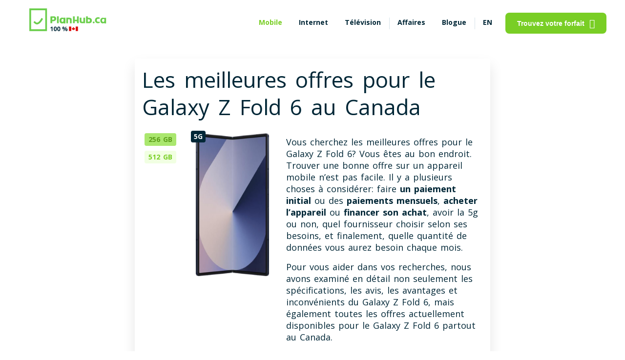

--- FILE ---
content_type: text/html; charset=UTF-8
request_url: https://www.planhub.ca/fr/cellulaire/galaxy-z-fold-6
body_size: 32882
content:
<!DOCTYPE html>
<html lang="fr" data-domain="default" data-application-version="209.2" data-country="canada"  data-questionnaire-app-url="/question" data-default-province="quebec"      data-theme="">

<head>
                                                
        
            <meta http-equiv="Content-Type" content="text/html;	charset=utf-8" />
        <meta name="robots" content="index, follow" />
        <meta name="urlBase" content="" />
                    <link rel="alternate" href="https://www.planhub.ca/mobile/galaxy-z-fold-6" hreflang="en"/>
            <link rel="alternate" href="https://www.planhub.ca/fr/cellulaire/galaxy-z-fold-6" hreflang="fr"/>
            <link rel="alternate" href="https://www.planhub.ca/mobile/galaxy-z-fold-6" hreflang="x-default"/>
                <meta http-equiv="last-modified" content="2026-01-21 19:04:47" />
                    <meta name="viewport" content="width=device-width, initial-scale=1.0, user-scalable=yes"/>
                <meta name="nav" content="mobile">
                    <link rel="canonical" href="https://www.planhub.ca/fr/cellulaire/galaxy-z-fold-6" />
            <meta name="author" content="PlanHub.ca">
                <meta name="province" content="quebec">
    
        <meta property="og:image" content="https://www.planhub.ca/img/social_planhub_spring.jpg"/>
    <meta property="og:title" content="Galaxy Z Fold 6 - Obtenez le Moins Cher des Forfaits"/>
    <meta property="og:site_name" content="PlanHub.ca"/>
    <meta property="og:description" content="Tous les forfaits mobiles de Galaxy Z Fold 6 au Canada en un seul endroit. Compare prices, Comparez les prix &amp; promotions de Bell, Telus, Rogers, Fizz, Fido, Virgin, Koodo, Public, Chatr, etc."/>
    <meta property="og:url" content="https://www.planhub.ca/fr/cellulaire/galaxy-z-fold-6"/>
    <meta property="og:type" content="website">
    <meta property="og:locale:alternate" content="en_US"/>
    <meta property="og:locale" content="fr_CA"/>
    <meta name="twitter:card" content="summary">
    <meta name="twitter:site" content="@PlanHub_ca"/>
    <meta name="twitter:title" content="Galaxy Z Fold 6 - Obtenez le Moins Cher des Forfaits"/>
    <meta name="twitter:description" content="Tous les forfaits mobiles de Galaxy Z Fold 6 au Canada en un seul endroit. Compare prices, Comparez les prix &amp; promotions de Bell, Telus, Rogers, Fizz, Fido, Virgin, Koodo, Public, Chatr, etc."/>
    <meta name="twitter:image" content="https://www.planhub.ca/img/social_planhub_spring.jpg"/>
    <meta name="hostId" content="planhub"/>
    <meta name="description" content="Tous les forfaits mobiles de Galaxy Z Fold 6 au Canada en un seul endroit. Compare prices, Comparez les prix &amp; promotions de Bell, Telus, Rogers, Fizz, Fido, Virgin, Koodo, Public, Chatr, etc.">
    <meta name="serverProfile" content="prod">
                <script src="/build/prod/runtime.10d4d8dc.js"></script><script src="/build/prod/googleTagManager.ead56914.js"></script>
        <title>Galaxy Z Fold 6 - Obtenez le Moins Cher des Forfaits - </title>

            <link rel="apple-touch-icon" sizes="180x180" href="/apple-touch-icon.png?v=dLmYKWL7AX">
        <link rel="icon" type="image/png" sizes="32x32" href="/favicon-32x32.png?v=dLmYKWL7AX">
        <link rel="icon" type="image/png" sizes="16x16" href="/favicon-16x16.png?v=dLmYKWL7AX">
        <link rel="manifest" href="/site.webmanifest?v=dLmYKWL7AX">
        <link rel="mask-icon" href="/safari-pinned-tab.svg?v=dLmYKWL7AX" color="#6bce4c">
        <link rel="shortcut icon" href="/favicon.ico?v=dLmYKWL7AX">
        <link rel="preconnect" href="https://fonts.googleapis.com">
        <link rel='preconnect' href='https://fonts.gstatic.com' crossorigin>
        <link rel="preload" as="style" href="https://fonts.googleapis.com/css2?family=Open+Sans:wght@400;700&display=swap">
        <link rel='stylesheet' href="https://fonts.googleapis.com/css2?family=Open+Sans:wght@400;700&display=swap" media="all" type="text/css">
        <link rel="preload" as="style" href="https://use.fontawesome.com/releases/v5.0.1/css/all.css">
        <link href="https://use.fontawesome.com/releases/v5.0.1/css/all.css" rel="stylesheet">
        <meta name="apple-mobile-web-app-title" content="PlanHub">
        <meta name="application-name" content="PlanHub">
        <meta name="msapplication-TileColor" content="#6bce4c">
        <meta name="theme-color" content="#ffffff">
    
                                    <style type="text/css">h1,.heading1{font-size:44px;line-height:56px;word-spacing:7px;margin:0 0 16px}h2,.heading2{font-size:36px;line-height:49px;word-spacing:5px;margin:0 0 16px}h2 br+*,.heading2 br+*{color:#79CE25}h3,.heading3{font-size:22px;line-height:30px;word-spacing:3px;margin:0 0 16px}h4,.heading4{font-size:18px;line-height:24px;word-spacing:2px;margin:0 0 16px}h5,.heading5{font-size:16px;line-height:22px;word-spacing:2px;margin:0 0 16px}h6,.heading6{font-size:13px;line-height:17px;word-spacing:2px;margin:0 0 16px}.bold{font-weight:700}.normal{font-weight:400}.paragraph1{font-size:18px;line-height:24px;word-spacing:2px}.paragraph2{font-size:16px;line-height:22px;word-spacing:2px}.paragraph3{font-size:14px;line-height:20px;word-spacing:2px}@media (max-width:500px){.heading1{font-size:22px;line-height:30px;word-spacing:3px;font-weight:bold}.heading2{font-size:18px;line-height:24px;word-spacing:2px}.heading3,.heading4{font-size:16px;line-height:22px;word-spacing:2px}.paragraph1{font-size:16px;line-height:22px;word-spacing:2px}h1{font-weight:normal !important}.heading1{font-weight:bold !important}}.headingContainer{color:#529112 !important}.containerVarBackground{background-color:#F1FFE2 !important}*:before,*:after{-webkit-box-sizing:border-box;-moz-box-sizing:border-box;box-sizing:border-box}body{font-family:'Open Sans',sans-serif;font-size:14px;line-height:20px;word-spacing:2px;background-color:#FFFFFF;color:#012737;margin:0;font-weight:400}a{color:#012737;text-decoration:none;box-sizing:border-box}a.underline{text-decoration:underline}button{cursor:pointer}button:focus{outline:none}p{margin:16px 0 0}figure{margin:0}fieldset{padding:0;margin:0;border:0}legend{display:contents}button,select,input,textarea{font-size:14px;padding:0}ol{list-style:none}table{margin:15px 0}table tr:nth-of-type(even){background-color:#fafafa}table td{border:1px solid #D6E2E8;padding:15px}hr{height:1px;background-color:#D6E2E8;border:0}pre{white-space:pre-wrap;word-break:break-word}mark{background-color:#F1FFE2;color:#5C9E1A}@media (max-width:768px){button,select,input,textarea{font-size:16px}}.btn,.btn_basic{display:flex;flex-direction:row;justify-content:center;align-items:center;padding:12px 24px;border-radius:8px;font-style:normal;font-weight:bold;cursor:pointer}.btn_primary{color:#FFFFFF;background-color:#79CE25;border:0}.btn_primary:hover{background-color:#70BF22}.btn_primary:focus,.btn_primary:active{background-color:#5C9E1A}.button_cookie{border:#79CE25 2px solid;color:#79CE25;background-color:white;margin-top:10px}.button_cookie:hover{color:white;background-color:#dae5ce;border:#dae5ce 2px solid}.cookie_button_wrapper{display:flex;justify-content:center}.btn-primary,.btn_primary__cta{background-color:#f05153;color:#FFFFFF}.btn-primary:hover,.btn_primary__cta:hover,.btn-primary:focus,.btn_primary__cta:focus,.btn-primary:active,.btn_primary__cta:active{background-color:#D8484A}.btn_primary__disabled{color:#FFFFFF;background-color:#50595D}.btn_secondary{color:#79CE25;background-color:transparent;border:1px solid #79CE25}.btn_secondary:hover{background-color:#F1FFE2}.btn_secondary:focus,.btn_secondary:active,.btn_secondary.checked{color:#70BF22;background-color:#F1FFE2;border-color:#70BF22}.btn_secondary__bis{color:#50595D;background-color:#FFFFFF;border:1px solid #D6E2E8;padding:7px 14px;box-shadow:inset 0 -2px 0 rgba(0,0,0,0.2)}.btn_secondary__bis:hover,.btn_secondary__bis:focus,.btn_secondary__bis:active,.btn_secondary__bis.checked{color:#012737;background-color:#D6E2E8}.btn_tertiary{color:#79CE25;background-color:#F1FFE2;border:1px solid #79CE25;padding:6px 12px}.btn_tertiary:hover,.btn_tertiary:focus,.btn_tertiary:active,.btn_tertiary.checked{color:#70BF22;background-color:#AAE76E;border-color:#70BF22}.btn_border__2{border:2px solid #6E57FF}.ph_link{color:#79CE25;font-style:normal;font-weight:bold;word-break:break-word;display:inline-flex;align-items:center}.ph_link:hover{color:#70BF22}.ph_link:focus,.ph_link:active{color:#5C9E1A}.ph_link svg path{fill:#79CE25}.ph_link_underlined{color:#79CE25;font-weight:100;text-decoration:underline}.change-province-link{cursor:pointer}.ph_link_lat_menu{color:#79CE25;font-style:normal;font-weight:400;word-break:break-word;display:inline-flex;align-items:center}.ph_link_lat_menu:hover{color:#70BF22}.ph_link_lat_menu:focus,.ph_link_lat_menu:active{color:#5C9E1A}.ph_link_lat_menu svg path{fill:#79CE25}.ph_link_inactive{color:#576A88}.ph_link__disabled{color:#50595D}.ph_no_link{pointer-events:none;cursor:default}.btn_link__pill{color:#79CE25 !important;display:flex;flex-direction:row;justify-content:center;align-items:center;padding:10px 16px;font-weight:700;border-radius:16px;box-sizing:border-box;margin-right:8px;background:transparent;border:0}.btn_link__pill:hover,.btn_link__pill:focus,.btn_link__pill:active{background-color:#F1FFE2}.btn_link__pill.active{border:1px solid #79CE25}.btn-view-offer-arrow{background-color:transparent;background-repeat:no-repeat;border:none;cursor:pointer;overflow:hidden}.view-offer-btn:not(.btn-view-offer-arrow){border-style:hidden !important}.view-offer-btn:not(.btn-view-offer-arrow):focus,.view-offer-btn:not(.btn-view-offer-arrow):active{background-color:#5C9E1A !important;outline:none !important}.btnHomeTelevision2{background-color:#79CE25;color:white}.btn_source{display:block;border:1px solid #79CE25;color:#79CE25;width:fit-content;margin-top:5px;outline:none;padding:6px 12px;border-radius:16px;text-transform:uppercase}.btn_source:hover{background-color:#F1FFE2}.ph_sticky{position:-webkit-sticky;position:sticky;top:0;z-index:1000;background-color:#FFFFFF}.ph_sticky_out{position:fixed;top:0;bottom:0;z-index:1000;overflow-y:scroll;width:100%}.ph_sticky_btn{display:grid;justify-content:center;padding:10px 0;background-color:#FFFFFF}.ph_sticky_btn button{font-size:18px}.ph_sticky__bottom{position:fixed;bottom:0;top:inherit;width:100%;z-index:1000;-moz-box-shadow:0 -14px 25px rgba(0,0,0,0.1);-webkit-box-shadow:0 -14px 25px rgba(0,0,0,0.1);box-shadow:0 -14px 25px rgba(0,0,0,0.1)}.ph_sticky_level2{position:-webkit-sticky;position:sticky;top:0;background-color:#FFFFFF;z-index:10}@media (max-width:768px){.ph_sticky_level2{padding:10px !important;-moz-box-shadow:0 14px 25px -10px rgba(0,0,0,0.1);-webkit-box-shadow:0 14px 25px -10px rgba(0,0,0,0.1);box-shadow:0 14px 25px -10px rgba(0,0,0,0.1)}}@media (prefers-color-scheme:dark){.ph_sticky_level2{background-color:#012737}}.ph_shadow{-moz-box-shadow:0 14px 25px rgba(0,0,0,0.1);-webkit-box-shadow:0 14px 25px rgba(0,0,0,0.1);box-shadow:0 14px 25px rgba(0,0,0,0.1)}.ph_radius{border-radius:16px}.ph_radius__medium{border-radius:8px}.ph_separator{position:relative}.ph_separator:before{content:" ";position:absolute;width:1px;height:24px;background:#D6E2E8;left:0}.ph_bg__hero{position:absolute;left:0;right:0;bottom:0;top:0;width:100%;height:100%;z-index:-1;background-position:bottom center;background-size:contain;background-repeat:no-repeat}.ph_bg__hero-mobile{background-image:none}.ph_bg__hero_gray{background-color:#F0F5F7 !important}.ph_bg__hero_gray_v2{background-color:#F6F6F9 !important;border-radius:3px;margin-right:5px;width:fit-content}@media (prefers-color-scheme:dark){[data-domain="default"] .ph_bg__hero_gray_v2{background-color:transparent !important}.modal-ai-content,.chat-sq--response-group{color:#50595D}}.ph_bg__hero_green{background-color:#F1FFE2}.ph_img__cover{text-align:right;display:flex;align-items:center;justify-content:center}.ph_img__cover-mobile{text-align:center;margin:25px 0}.ph_img__cover img{width:100%;object-fit:cover;height:auto}@media (max-width:500px){.ph_img__cover{text-align:center}.ph_img__cover-mobile img{height:300px;width:auto}}@media (max-width:500px){.ph_img__cover_xs img{width:100%;object-fit:contain}#faq .ph_img__cover{display:none}}.subtitle,.subtitle_bis{color:#50595D}.ph_center{text-align:center}.upper{text-transform:uppercase}.ph_relative{position:relative}.hide{display:none}.show{display:block}.full_spinner{position:fixed;width:100%;height:100%;z-index:2000;background:#79CE25;opacity:.8}.full_spinner img{position:fixed;top:50%;left:50%;width:80px;height:auto;transform:translate(-50%, -50%)}.ph-inner-collapse,.ph-inner-collapse-cities,.ph-nav-collapse{display:none}.ph_progress-basic{width:100%;height:8px;border-radius:16px;background-color:#F1FFE2;margin-bottom:20px}.ph_progress-basic .ph_progress{display:block;height:8px;border-radius:16px;background-color:#79CE25}.ph_progress-basic .ph_progress__orange{background-color:#F0946A}.ph_progress-basic .ph_progress__blue{background-color:#6E57FF}.ph_progress-basic .ph_progress__green{background-color:#5C9E1A}.ph_orange{color:#F0946A}.ph_blue{color:#6E57FF}.ph_green{color:#5C9E1A}.ph_gray{color:#50595D}.ph_green__brand{color:#79CE25}.ph_notification{border:1px solid #F0946A;max-width:570px;margin:30px auto;border-radius:8px;background-color:rgba(240,148,106,0.1);padding:15px;font-weight:700}.item_review__category{background-color:#79CE25;color:#FFFFFF;padding:2px 8px 3px}.ph_background__lightgreen{background:#F1FFE2;border-radius:16px;color:#012737;padding:20px}.grecaptcha-badge{display:none !important}.clickable:hover{cursor:pointer;color:#012737;background-color:#F1FFE2}.clickable-only{cursor:pointer}.items_pros,.items_cons{list-style:none}.items_pros li:before,.items_cons li:before{font-family:'Font Awesome 5 Free';float:left;margin-left:-1.5em}.items_pros li:before{content:"\f164";color:#70BF22}.items_cons li:before{content:"\f165";color:#F0946A}.no-scroll{overflow:hidden;height:100%}.chat-global-container{display:flex;align-items:center;justify-content:center;min-height:80px;margin:10px auto}.modal-ai{display:none;position:fixed;z-index:100000;left:0;top:0;width:100%;height:100%;overflow:auto;background-color:rgba(0,0,0,0.5)}.modal-ai-content{background-color:#F2F2F2;margin:15% auto;padding-top:20px;padding-bottom:20px;border:1px solid #888;width:80%;border-radius:10px}@media (min-width:1200px){.modal-ai-content{width:65%}}.close-modal-ai{color:#aaa;float:right;font-size:28px;font-weight:bold;margin-right:10px;margin-top:-10px}.close-modal-ai:hover,.close-modal-ai:focus{color:black;text-decoration:none;cursor:pointer}.modal-ai-header{text-align:center;padding:20px 0 0 0;border-top-left-radius:10px;border-top-right-radius:10px;color:#0A244D}.modal-ai-header hr{height:3px;background-color:#D6E2E8;border:0;width:76%}.chat-title{font-weight:bold;margin-bottom:15px;color:#0A244D;text-shadow:1px 1px 2px rgba(0,0,0,0.3);font-family:'Arial',sans-serif}.chat-title img{width:50px;height:50px;vertical-align:middle;margin-bottom:7px}.planhub-green{color:#79CE25}.chat-intro-wrapper{margin-top:10px;padding:0 40px;text-align:center}.chat-intro-wrapper .chat-intro-primary{font-size:20px;font-weight:600;color:#0A244D;margin-bottom:5px;font-family:'Poppins','Arial',sans-serif}.chat-intro-wrapper .chat-intro-secondary{font-size:17px;font-weight:400;color:#4A4A4A;font-family:'Poppins','Arial',sans-serif;margin-bottom:10px}@media (max-width:768px){.chat-intro-wrapper .chat-intro-secondary{font-size:14px}}.chat-sq-container{height:100%;width:90%;display:flex;align-items:center;justify-content:center;background-color:#F2F2F2}.chat-sq-container .chat-sq--input-group{width:95%;border:2px solid #012737;position:relative;background-color:white}.chat-sq-container .chat-sq--input-group input{width:100%;padding-right:50px;padding-left:30px;box-sizing:border-box;outline:none}@media (prefers-color-scheme:dark){.chat-sq-container .chat-sq--input-group input{background-color:#012737 !important}}.chat-sq-container .chat-sq--input-group .search-icon{background-color:#012737;position:absolute;right:0;top:50%;transform:translateY(-50%);color:white;height:100%;width:50px;font-size:26px;display:flex;align-items:center;justify-content:center;cursor:pointer}.chat-suggestions-title{font-weight:bold;color:#0A244D;text-align:left;margin-bottom:10px;padding-left:0;width:85%;margin-left:auto;margin-right:auto;box-sizing:border-box;margin-top:auto}.chat-sq--suggestions.small-suggestions{width:85%;margin:10px auto 0 auto;display:flex;flex-wrap:wrap;gap:8px;justify-content:flex-start;box-sizing:border-box}.chat-sq--suggestion-btn{background-color:#F2F4F7;color:#333;border:1px solid #E0E0E0;padding:6px 12px;border-radius:15px;font-size:14px;font-weight:normal;cursor:pointer;transition:background-color .2s ease;white-space:nowrap;max-width:100%}.chat-sq--suggestion-btn:hover{background-color:#E5EAF0;color:#0A244D;border-color:#D6E2E8}.chat-sq--suggestion-btn i{margin-right:8px;color:#79CE25}.chat-sq--response-group{width:90%;display:flex;align-items:center;justify-content:center;padding:10px;flex-direction:column}.chat-sq--response-group .chat-sq--start-again-btn{margin-top:15px;color:#79CE25;text-decoration:underline;cursor:pointer}.chat-sq--response-group .chat-sq--response-text{margin-bottom:15px;font-size:16px;font-weight:600}.chat-sq--response-group .chat-sq--info-collected{display:none;margin-bottom:15px;padding:15px;width:80%;border:1px solid grey;border-radius:5px}.chat-sq--response-group .arrow-right-icon{margin-left:5px}.chat-intro-primary,.chat-intro-secondary{opacity:0;animation:fadeInUp .6s ease-out forwards}.chat-intro-secondary{animation-delay:.2s}@keyframes fadeInUp{from{opacity:0;transform:translateY(10px)}to{opacity:1;transform:translateY(0)}}@media (max-width:768px){.chat-title{font-size:1.5rem}.chat-introduction{font-size:.9rem;padding:0 10px}}@media (max-width:480px){.chat-title{font-size:1.2rem}.chat-introduction{font-size:.8rem;padding:0 5px}}.ph_bg_gray{background:#DCDCE6}.pg_bg_green__brand{background:#79CE25}.affiliate-global-container{display:flex;align-items:center;justify-content:center;min-height:80px;margin:10px auto}.modal-affiliate{display:none;position:fixed;z-index:100000;left:0;top:0;width:100%;height:100%;overflow:auto;background-color:rgba(0,0,0,0.5)}.modal-affiliate-content{background-color:#F2F2F2;margin:15% auto;padding-top:20px;padding-bottom:20px;border:1px solid #888;width:80%;border-radius:10px}@media (min-width:1200px){.modal-affiliate-content{width:65%}}.close-modal-affiliate{color:#aaa;float:right;font-size:28px;font-weight:bold;margin-right:10px;margin-top:-10px}.close-modal-affiliate:hover,.close-modal-affiliate:focus{color:black;text-decoration:none;cursor:pointer}.modal-affiliate-header{text-align:center;padding:20px 0 0 0;border-top-left-radius:10px;border-top-right-radius:10px;color:#0A244D}.affiliate-title{font-weight:bold;margin-bottom:15px;color:#0A244D;text-shadow:1px 1px 2px rgba(0,0,0,0.3);font-family:'Arial',sans-serif}.affiliate-title img{width:50px;height:50px;vertical-align:middle;margin-bottom:7px}.affiliate-description{margin-top:40px;font-family:'Poppins','Arial',sans-serif;padding-left:30px;padding-right:30px}.affiliate-sq-container{height:100%;width:90%;display:flex;align-items:center;justify-content:center;background-color:#F2F2F2}.affiliate-sq--input-group{display:flex;flex-direction:row;width:95%;gap:20px;align-items:center;justify-content:center}.btn-affiliate{width:300px}.btn-chat-with-advisor{background-color:#79CE25;color:white;font-size:16px}.btn-chat-with-advisor:hover{background-color:#60a31d}.btn-launch-affiliate-link{background-color:#f05153 !important;font-size:16px}.email-collector-global-container{display:flex;align-items:center;justify-content:center;min-height:80px;margin:10px auto}.modal-email-collector{position:fixed;z-index:100000;left:0;top:0;width:100vw;height:100vh;overflow:auto;background-color:rgba(0,0,0,0.5);display:none;justify-content:center;align-items:center}.modal-email-collector-content{background-color:#FFFFFF;margin:15% auto;padding-top:20px;padding-bottom:20px;border:1px solid #888;width:80vw;max-width:800px;box-sizing:border-box}@media (max-width:768px){.modal-email-collector-content{width:95vw}}.close-modal-email-collector{color:#aaa;float:right;font-size:28px;font-weight:bold;margin-right:20px;margin-top:-5px}.close-modal-email-collector:hover,.close-modal-email-collector:focus{color:black;text-decoration:none;cursor:pointer}.modal-email-collector-header{text-align:center;padding:20px 0 0 0;border-top-left-radius:10px;border-top-right-radius:10px;color:#0A244D;justify-content:center;align-items:center;margin-bottom:40px;width:100%;box-sizing:border-box}.modal-email-collector-header .modal-email-collector-logo{display:flex;justify-content:center;align-items:center;gap:20px;margin-top:20px;margin-bottom:20px;width:70%;margin-left:auto;margin-right:auto}@media (max-width:768px){.modal-email-collector-header .modal-email-collector-logo{gap:10px;margin-top:10px;margin-bottom:10px;width:90%}.modal-email-collector-header .modal-email-collector-logo img{max-width:75%;height:auto}.modal-email-collector-header .modal-email-collector-logo img.loud{max-width:25%}}.modal-email-collector-header .modal-email-collector-title{font-weight:bold;margin-bottom:15px;color:#0A244D;font-family:'Arial',sans-serif;margin-left:auto;margin-right:auto;text-align:center;width:95%;line-height:32px}.modal-email-collector-header .modal-email-collector-title .email-collector-title{font-size:26px}@media (max-width:768px){.modal-email-collector-header .modal-email-collector-title{margin-bottom:10px;line-height:24px}.modal-email-collector-header .modal-email-collector-title .email-collector-title{font-size:20px}}.modal-email-collector-header .modal-email-collector-subtitle{text-align:center;font-size:16px;padding:0 5px;color:grey;margin-bottom:40px;width:100%;margin-top:30px;margin:0 auto}.modal-email-collector-header .modal-email-collector-subtitle p{width:75%;margin:0 auto;padding:0 15px}@media (max-width:768px){.modal-email-collector-header .modal-email-collector-subtitle{font-size:14px;margin-bottom:20px;width:100%;margin-top:20px;padding:0 5px}.modal-email-collector-header .modal-email-collector-subtitle p{width:95%;padding:0}}@media (max-width:768px){.modal-email-collector-header{margin-bottom:20px}}.email-collector-sq-container{height:100%;width:90%;align-items:center;justify-content:center;background-color:#FFFFFF}.email-collector-sq-container .email-collector-sq--input-group{width:80%;border:2px solid #012737;position:relative;background-color:white;display:flex;height:50px;justify-content:center;align-items:center;border-radius:10px;border:1px solid #D0DFE6;margin:0 auto;overflow:hidden}.email-collector-sq-container .email-collector-sq--input-group input#emailCollectorInput{flex:4;border:1px solid transparent;width:100%;padding-right:50px;padding-left:30px;box-sizing:border-box;outline:none;height:100%;border-radius:0}.email-collector-sq-container .email-collector-sq--input-group input#emailCollectorInput::placeholder{color:#A0A0A0}@media (prefers-color-scheme:dark){.email-collector-sq-container .email-collector-sq--input-group input#emailCollectorInput{color:black;background-color:lightgrey;-webkit-text-fill-color:black}.email-collector-sq-container .email-collector-sq--input-group input#emailCollectorInput::placeholder{-webkit-text-fill-color:initial;color:#50595D}}@media (max-width:768px){.email-collector-sq-container .email-collector-sq--input-group input#emailCollectorInput::placeholder{font-size:14px}}.email-collector-sq-container .email-collector-sq--input-group button#emailCollectorButton{flex:1;border-radius:0;border:none;background-color:#79CE25;height:100%;font-size:18px;color:white;cursor:pointer}.email-collector-sq-container .email-collector-sq--input-group button#emailCollectorButton:hover{background-color:#60a31d}.email-collector-sq-container .email-collector-sq--input-group button#emailCollectorButton:disabled{background-color:#D0DFE6;cursor:not-allowed}@media (prefers-color-scheme:dark){.email-collector-sq-container .email-collector-sq--input-group button#emailCollectorButton:disabled{background-color:#809ca9}}.email-collector-sq-container .email-collector-sq--checkbox-group{display:flex;width:80%;margin:20px auto;border:1px solid #D0DFE6;justify-content:center;gap:5px;flex-direction:column}.email-collector-sq-container .email-collector-sq--checkbox-group .label-title{color:#F0946A;margin-top:10px;margin-left:20px}.email-collector-sq-container .email-collector-sq--checkbox-group .label-group{display:flex;flex-direction:row;margin-bottom:20px;color:black}.email-collector-sq-container .email-collector-sq--checkbox-group .label-group div{font-size:14px;flex:8;margin-left:20px;margin-right:20px}.email-collector-sq-container .email-collector-sq--checkbox-group .label-group input[type="checkbox"]{margin-left:auto;margin-right:20px;position:relative;opacity:unset;width:20px;height:20px;align-self:center}@media (max-width:768px){.email-collector-sq-container .email-collector-sq--checkbox-group .label-group div{font-size:11px}.email-collector-sq-container .email-collector-sq--checkbox-group .label-group input[type="checkbox"]{margin-right:10px;width:15px;height:15px}}@media (max-width:768px){.email-collector-sq-container .email-collector-sq--input-group{width:100%}.email-collector-sq-container .email-collector-sq--input-group button#emailCollectorButton{font-size:12px}.email-collector-sq-container .email-collector-sq--checkbox-group{width:100%}}.email-collector-bubble{display:none;position:fixed;bottom:50px;right:50px;width:60px;height:60px;background-color:#007bff;color:white;border-radius:50%;align-items:center;justify-content:center;cursor:pointer;z-index:10000;animation:bounce 1s}@keyframes bounce{0%,20%,50%,80%,100%{transform:translateY(0)}40%{transform:translateY(-30px)}60%{transform:translateY(-15px)}}.email-collector-bubble .btn-email-collector{all:unset;font-size:24px;color:white;cursor:pointer}@media (prefers-color-scheme:dark){.email-collector-bubble .btn-email-collector{color:black;background-color:lightgrey;-webkit-text-fill-color:black}.email-collector-bubble .btn-email-collector::placeholder{-webkit-text-fill-color:initial;color:#50595D}}.tooltip-container{border:unset;position:relative}.tooltip-container .tooltip_box_unlimited_data{display:none;position:absolute;background-color:#333;color:#fff;padding:8px 12px;border-radius:5px;z-index:10;width:380px;height:40px;top:-70px;left:50%;transform:translateX(-50%);margin-bottom:5px;font-size:14px;line-height:1.4;box-shadow:0 2px 8px rgba(0,0,0,0.15)}@media (max-width:1068px){.tooltip-container .tooltip_box_unlimited_data{top:-60px}}@media (max-width:738px){.tooltip-container .tooltip_box_unlimited_data{width:250px;height:80px;top:-100px}}@font-face{font-family:'icons-planhub';src:url('/css/fonts/icons-planhub/icons-planhub.eot?7oqqlq');src:url('/css/fonts/icons-planhub/icons-planhub.eot?7oqqlq#iefix') format('embedded-opentype'),url('/css/fonts/icons-planhub/icons-planhub.ttf?7oqqlq') format('truetype'),url('/css/fonts/icons-planhub/icons-planhub.woff?7oqqlq') format('woff'),url('/css/fonts/icons-planhub/icons-planhub.svg?7oqqlq#icons-planhub') format('svg');font-weight:normal;font-style:normal;font-display:swap}[class^="ph-icon-"],[class*=" ph-icon-"]{font-family:'icons-planhub' !important;speak:never;font-style:normal;font-weight:normal;font-variant:normal;text-transform:none;line-height:1;-webkit-font-smoothing:antialiased;-moz-osx-font-smoothing:grayscale}.icon{margin-left:10px}.ph-icon-refresh:before{content:"\e900";font-size:1.3rem;color:#79CE25}.ph-icon-circle_chevron_left:before{content:"\e901";font-size:1.3rem;color:#79CE25}.ph-icon-moon:before{content:"\e902";font-size:1.2rem}.ph-icon-sun:before{content:"\e903";font-size:1.2rem}.ph-icon-search:before{content:"\e904"}.ph-icon-close_big:before{content:"\e905";font-size:1rem;color:#79CE25}.ph-icon-close_small:before{content:"\e906"}.ph-icon-hamburger:before{content:"\e907"}.ph-icon-menu_alt_03:before{content:"\e908";font-size:1.2rem;color:#79CE25}.ph-icon-more_horizontal:before{content:"\e909"}.ph-icon-facebook:before{content:"\e90a";color:#79CE25;font-size:1.2rem}.ph-icon-facebook-white:before{content:url(/img/planhub/icons/facebook-white.svg);color:#ffffff;font-size:1.2rem}.ph-icon-filters:before{content:"\e90b";font-size:1.2rem}.ph-icon-twitter:before{content:url(/img/planhub/icons/twitter.svg);color:#79CE25;font-size:1.2rem}.ph-icon-twitter-white:before{content:url(/img/planhub/icons/twitter-white.svg);color:#ffffff;font-size:1.2rem}.ph-icon-caret_down:before{content:"\e90d";font-size:.6rem}.ph-icon-happy:before{content:"\e90e";font-size:1.2rem}.ph-icon-long_right:before{content:"\e90f";font-size:1.2rem}.ph-icon-comment_check:before{content:"\e910";font-size:1.2rem}.ph-icon-monitor:before{content:"\e911"}.ph-icon-minus:before{content:"\e912"}.ph-icon-devices:before{content:"\e913";font-size:1.2rem}.ph-icon-add_small:before{content:"\e914"}.ph-icon-tag-outline:before{content:"\e915"}.ph-icon-Star-1:before{content:"\e916";font-size:.7rem}.ph-icon-Star:before{content:"\e917";font-size:.7rem}.ph-icon-on:before{content:"\e918"}.ph-icon-off:before{content:"\e919"}.ph-icon-speed:before{content:"\e91a"}.ph-icon-phone:before{content:"\e91b"}.ph-icon-location:before{content:"\e91c"}.ph-icon-bar_chart:before{content:"\e91d"}.ph-icon-cash:before{width:30px;height:30px}.ph-icon-tiktok:before{content:url(/img/planhub/icons/tiktok.svg);color:#79CE25;font-size:1.2rem}.ph-icon-reddit:before{content:url(/img/planhub/icons/reddit.svg);color:#79CE25;font-size:1.2rem}.ph-logo:before{content:url(/img/planhub/icons/ph-logo.svg)}.ph-icon-linkedin:before{content:url(/img/planhub/icons/linkedin.svg)}.ph-icon-linkedin-white:before{content:url(/img/planhub/icons/linkedin-white.svg)}.ph-icon-instagram:before{content:url(/img/planhub/icons/instagram.svg)}.ph-icon-new-window:before{content:url(/img/planhub/icons/new-window-svgrepo-com.svg)}.minus-ph-logo:before{content:url(/img/planhub/icons/minus-ph-logo.svg)}.ph-icon-alert-process:before{content:url(/img/planhub/icons/alert-process.svg)}.ph-icon-price:before{content:url(/img/planhub/icons/price.svg)}.ph-icon-time:before{content:url(/img/planhub/icons/time.svg)}.ph-icon-ads:before{content:url(/img/planhub/icons/ads.svg)}.ph-icon-cash:before{content:url(/img/planhub/icons/cash-1.svg)}.ph-icon-save-time:before{content:url(/img/planhub/icons/save-time-1.svg)}.ph-icon-heart-email:before{content:url(/img/planhub/icons/heart-email-1.svg)}.ph-icon-blank:before{content:url(/img/planhub/icons/blank.svg)}.ph-icon-arrow-down:before{content:url(/img/planhub/icons/arrow_down.svg)}.ph-icon-cell-signal:before{content:url(/img/planhub/menu_icons/Cell_Phone_Signal.svg)}.ph-icon-wifi-signal:before{content:url(/img/planhub/menu_icons/WiFi_Signal.svg)}.ph_container{position:relative;max-width:1440px;margin:0 auto;background:transparent}.ph_container_col_3{position:relative;margin:0 auto;background:transparent}@media (min-width:1590px){/*! keep this comment as it avoids "unclosed comment" error generated at compilation due to '#' caracter at the start of '#pageInternetGeoZone' */.ph_container_col_3{max-width:970px !important}}@media (min-width:1348px) and (max-width:1589px){/*! keep this comment as it avoids "unclosed comment" error generated at compilation due to '#' caracter at the start of '#pageInternetGeoZone' */.ph_container_col_3{max-width:728px}}@media (min-width:1068px) and (max-width:1348px){/*! keep this comment as it avoids "unclosed comment" error generated at compilation due to '#' caracter at the start of '#pageInternetGeoZone' */.ph_container_col_3{max-width:728px}}@media (min-width:738px) and (max-width:1068px){/*! keep this comment as it avoids "unclosed comment" error generated at compilation due to '#' caracter at the start of '#pageInternetGeoZone' */.ph_container_col_3{max-width:728px}}@media (max-width:738px){/*! keep this comment as it avoids "unclosed comment" error generated at compilation due to '#' caracter at the start of '#pageInternetGeoZone' */.ph_container_col_3{max-width:90%}}@media (min-width:1068px){/*! keep this comment as it avoids "unclosed comment" error generated at compilation due to '#' caracter at the start of '#pageInternetGeoZone' */.ph_container_col_3 .vertical-banner{display:block !important}}@media (min-width:1590px){/*! keep this comment as it avoids "unclosed comment" error generated at compilation due to '#' caracter at the start of '#pageInternetGeoZone' */.ph_container_col_3 .vertical-banner.right-vertical-banner{margin:10px 975px !important}}@media (min-width:1348px) and (max-width:1589px){/*! keep this comment as it avoids "unclosed comment" error generated at compilation due to '#' caracter at the start of '#pageInternetGeoZone' */.ph_container_col_3 .vertical-banner.right-vertical-banner{margin:10px 735px !important}}@media (min-width:1068px) and (max-width:1348px){/*! keep this comment as it avoids "unclosed comment" error generated at compilation due to '#' caracter at the start of '#pageInternetGeoZone' */.ph_container_col_3 .vertical-banner.right-vertical-banner{margin:10px 733px !important;width:160px !important;max-width:160px !important}}@media (min-width:1591px){/*! keep this comment as it avoids "unclosed comment" error generated at compilation due to '#' caracter at the start of '#pageInternetGeoZone' */.ph_container_col_3 .vertical-banner.left-vertical-banner{margin:10px -305px !important}}@media (min-width:1348px) and (max-width:1590px){/*! keep this comment as it avoids "unclosed comment" error generated at compilation due to '#' caracter at the start of '#pageInternetGeoZone' */.ph_container_col_3 .vertical-banner.left-vertical-banner{margin:10px -305px !important}}@media (min-width:1068px) and (max-width:1347px){/*! keep this comment as it avoids "unclosed comment" error generated at compilation due to '#' caracter at the start of '#pageInternetGeoZone' */.ph_container_col_3 .vertical-banner.left-vertical-banner{margin:10px -165px !important;width:160px !important;max-width:160px !important}}.ph_container__lg{padding:0 15px}.ph_container__child{padding:0 120px}@media (max-width:1200px){.ph_container__child{padding:0 64px}}@media (max-width:768px){.ph_container__child{padding:0 16px !important}}@media (max-width:400px){.ph_container__child{padding:0 10px !important}}.ph_flex{display:flex;flex-wrap:wrap;align-items:center;width:100%;justify-content:space-between}.ph_justify__start{justify-content:start}.ph_justify__center{justify-content:center}.ph_justify__end{justify-content:end}.ph_flex_wrap__none{flex-wrap:inherit}.ph_flex__no_wrap{flex-wrap:nowrap}@media (min-width:500px){.grid-col-2-small-large{display:grid;grid-template-columns:24px auto;grid-template-rows:1fr;align-items:start;column-gap:16px}}@media (min-width:901px){.grid-col-4{display:grid;grid-template-columns:repeat(4, 1fr);grid-template-rows:1fr;grid-column-gap:15px;grid-row-gap:15px}.grid-col-2{display:grid;grid-template-columns:repeat(2, 1fr);grid-template-rows:1fr;align-items:center}}@media (min-width:900px){.grid-col-2-hero{display:grid;grid-template-columns:auto auto;column-gap:48px;align-content:center;align-items:center}}@media (min-width:1090px){.grid-col-2-aside-article{display:grid;grid-template-columns:300px auto;column-gap:32px}#pageNationalProvider .grid-col-2-aside-article{display:grid;grid-template-columns:300px auto;column-gap:32px}}@media (max-width:1089px){.grid-col-2-aside-article aside:not(aside.provider-versus),.grid-col-2-aside-article aside .hide-md-sm{display:none}}@media (min-width:970px){.grid-col-3{display:grid;grid-template-columns:repeat(3, 1fr);grid-template-rows:1fr;column-gap:15px;row-gap:15px;align-items:center}}@media (max-width:970px){.grid-col-3.similar-phones-section{display:flex;flex-direction:column;gap:15px}}@media (max-width:900px){.grid-md-col-3{display:grid;grid-template-columns:repeat(3, 1fr);grid-template-rows:1fr;column-gap:15px;row-gap:15px;align-items:stretch}}@media (max-width:670px){.grid-sm-col-2{display:grid;grid-template-columns:repeat(2, 1fr);grid-template-rows:1fr;column-gap:15px;row-gap:15px;align-items:stretch}}@media (max-width:500px){.grid-xs-col-1{display:grid;grid-template-columns:1fr;align-items:start}}.grid-stars-5{display:grid;grid-template-columns:repeat(5, auto);justify-content:flex-start}.grid-stars-5 .ph-icon--large:before{font-size:1.2rem}.ph_grid_align__start{align-items:start}.ph_spacer{padding:40px 0}.ph_spacer__top{padding-top:40px}.ph_spacer__top_md{padding-top:20px}.ph_spacer__bottom{padding-bottom:40px}.ph_spacer__bottom_md{padding-bottom:20px}.ph_spacer__bottom_lg{padding-bottom:80px}.ph_inner_spacer{padding:20px}.ph_h_inner_spacer{padding:0 15px}.ph_v_inner_spacer{padding:15px 0}.ph_inner_spacer__lg{padding:3vw 5vw}.ph_outer_spacer{margin:15px 0}.ph_margin__xs{margin:5px}.ph_outer_spacer__top{margin-top:15px}.grid_gap__small{gap:10px}.grid_gap__medium{gap:20px}.grid_gap__large{gap:50px}.text_align__right{text-align:right}.text_align__left{text-align:left}.align_items__start,.ph_align_items__start{align-items:start}.ph_align_items__end{align-items:end}.justify_content__left{justify-content:flex-start}.line_height__3{line-height:30px}.ph_form_item{margin-bottom:20px}.ph_form_item label{font-weight:700;padding-bottom:10px;display:flow-root}.error{color:#ff0000}.error ul{list-style:none;padding:0}.input_error{border-color:#ff0000 !important;outline:none}.ph_form_basic,input[type="text"],input[type="email"]{display:flex;flex-direction:row;align-items:center;padding:10px 16px;position:static;color:#012737;width:100%;height:44px;box-sizing:border-box;border-radius:8px;flex-grow:0;border:1px solid #D6E2E8;background-color:transparent;font-family:'Open Sans',sans-serif}.ph_form_basic.large_item,input[type="text"].large_item,input[type="email"].large_item{height:80px}.ph_postal_code{display:inline-block;position:relative;max-width:295px;width:100%;margin:16px 0}.ph_postal_code button{position:absolute;top:14px;right:15px;background:0;border:0}.ph_postal_code button [class^="ph-icon-"]:first-child,.ph_postal_code button [class*=" ph-icon-"]:first-child{color:#50595D}.ph_postal_code button.active [class^="ph-icon-"]:first-child,.ph_postal_code button.active [class*=" ph-icon-"]:first-child{color:#79CE25}.ph_postal_code .find_postal_code_near_me.valid-postal-code{background:#79CE25;top:1px;right:1px;width:40px;height:42px;border-radius:0 8px 8px 0}.ph_postal_code .arrow-right::after{font-family:'icons-planhub' !important;font-weight:normal;content:"\e90f";font-size:12px;cursor:pointer;color:white}.ph_postal_code .loading-icon{width:16px;height:16px;display:inline-block;position:relative;transform-origin:center;animation:spin-loading-icon 1s linear infinite}.ph_postal_code .loading-icon::after{content:'';position:absolute;top:0;left:0;width:100%;height:100%;border:2px solid #f3f3f3;border-top:2px solid #79CE25;border-radius:50%}@keyframes spin-loading-icon{from{transform:rotate(0deg)}to{transform:rotate(360deg)}}textarea.ph_form_basic{height:auto}.ph_dropdown{-webkit-appearance:none;appearance:none;cursor:pointer;background-size:auto;background-position:right .9em top 50%,0 0;background-repeat:no-repeat;background-image:url(/img/planhub/icons/caret_down_white.svg);background-color:transparent}.ph_dropdown__dark_theme{color:#FFFFFF;background-color:#012737}.ph_dropdown__light{border-color:#FFFFFF !important;background-color:#FFFFFF;outline:none}input[type="checkbox"],input[type="radio"]{position:absolute;opacity:0}input[type="checkbox"]+label,input[type="radio"]+label{position:relative;cursor:pointer;padding:0}input[type="checkbox"]+label:before,input[type="radio"]+label:before{content:'';margin-right:10px;display:inline-block;vertical-align:text-top;width:20px;height:20px;border-radius:4px;border:1px solid #D6E2E8}@media (min-width:768px){input[type="checkbox"]:hover+label:before,input[type="radio"]:hover+label:before{background:#79CE25}}input[type="checkbox"]:focus+label:before,input[type="radio"]:focus+label:before{box-shadow:0 0 0 1px rgba(0,0,0,0.12)}input[type="checkbox"]:checked+label:before,input[type="radio"]:checked+label:before{background:#79CE25}input[type="checkbox"]:disabled+label,input[type="radio"]:disabled+label{color:#D6E2E8;cursor:auto}input[type="checkbox"]:disabled+label:before,input[type="radio"]:disabled+label:before{box-shadow:none;background:#D6E2E8}input[type="checkbox"]:checked+label:after,input[type="radio"]:checked+label:after{content:'';position:absolute;left:5px;top:11px;background:white;width:2px;height:2px;box-shadow:2px 0 0 white,4px 0 0 white,4px -2px 0 white,4px -4px 0 white,4px -6px 0 white,4px -8px 0 white;transform:rotate(45deg)}input[type="radio"]+label:before{border-radius:100px}input[type="radio"]:checked+label:before{background:transparent}input[type="radio"]:checked+label:after{left:3px;top:5px;background:#79CE25;width:14px;height:14px;border-radius:100px;box-shadow:none;transform:none}.ph_form_textarea{background-color:white !important}#contactFrom{background-color:#F0F5F7}@media (prefers-color-scheme:dark){.ph_form_textarea{background-color:transparent !important}#contactFrom{background-color:#012737 !important}}.ph_accordion{border-bottom:.5px solid #D6E2E8}.ph_accordion .content{overflow-y:hidden;height:0;transition:all .35s}.ph_accordion .content a:hover,.ph_accordion .content a:focus,.ph_accordion .content a:active{text-decoration:none}.ph_accordion>input[type="checkbox"]:checked~.content{height:auto;overflow:visible;padding-bottom:35px}.ph_accordion .handle label{display:grid;grid-template-columns:auto 56px;cursor:pointer;padding:32px 0 16px}.ph_accordion .handle label:after{font-family:'icons-planhub' !important;content:"\e914";text-align:right;font-size:.8em;color:#79CE25}.ph_accordion>input[type="checkbox"]:checked~.handle label:after{content:"\e912"}.ph_accordion:last-child{border-bottom:0}.modal-open{overflow:hidden}.pac-container{z-index:2000 !important}.modal{display:none;overflow:hidden;position:fixed;top:0;right:0;bottom:0;left:0;z-index:1050;-webkit-overflow-scrolling:touch;background-color:rgba(1,39,55,0.8);outline:0}.modal.open{display:block !important}.modal-open .modal{overflow-x:hidden;overflow-y:auto}.ph-modal .ph-modal-header{text-align:right;margin-bottom:16px}.ph-modal .ph-modal-header button{background:transparent;border:0}.ph-modal .ph-modal-dialog{position:relative;width:100%;max-width:600px}.ph-modal .ph-modal-content{position:relative;background-clip:padding-box;outline:0;padding:16px;margin:25px 8px 0;background:#FFFFFF;border-radius:8px}.ph-modal .ph-modal-content .ph-modal-body{padding:0 16px 16px}.ph-modal .ph-modal-dialog{margin-top:0;position:absolute;top:50%;left:50%;transform:translateY(-50%) translateX(-50%)}@media (max-width:768px){.ph-modal .ph-modal-dialog{height:100%;overflow-y:auto}}.ph-modal .ph-modal-footer{display:grid;grid-template-columns:auto auto;column-gap:20px;padding-top:20px}.ph-modal .ph-modal-footer.full{grid-template-columns:repeat(auto-fit, minmax(auto, 100%))}.ph-modal.ph-modal__fixed_bottom .ph-modal-dialog{max-width:400px}@media (max-width:768px){.ph-modal.ph-modal__fixed_bottom .ph-modal-dialog{width:100%;max-width:100%;height:inherit;transform:inherit;top:auto;left:0;right:0;bottom:0}.ph-modal.ph-modal__fixed_bottom .ph-modal-dialog .ph-modal-content{margin:0;border-radius:0}}.body_issue{min-height:60px}.form-group_issue{margin-bottom:40px}.tvInterestSurvey{padding:5px 15px;border-radius:8px;border:1px solid #D6E2E8}.tvInterestSurvey label{display:block;margin:10px 0}.ph-full-modal .ph-modal-dialog{margin:0;position:relative;background-color:#FFFFFF;height:100%;overflow-y:auto}.ph-full-modal .ph-modal-header{height:100px;border-bottom:1px solid #D6E2E8;display:flex;justify-content:space-between;align-items:center;padding:0 44px;line-height:0}.ph-full-modal .ph-modal-header .step_back{cursor:pointer}.ph-full-modal .ph-modal-header .brand .logo{width:132px}.ph-full-modal .ph-modal-header .close,.ph-full-modal .ph-modal-header .refresh{background:transparent;border:0;opacity:1}.ph-full-modal .ph-modal-header .ph_simple__logo{width:120px !important}.ph-full-modal .powered-by{position:fixed;bottom:0;width:100%;border-top:1px solid #D6E2E8;text-align:center;padding:10px;font-size:14px;background:#FFFFFF;box-sizing:border-box}.ph-full-modal .powered-by img{max-width:100px;filter:saturate(0) brightness(50%) contrast(1000%);margin-left:10px;vertical-align:middle}@media (max-width:750px){.ph-full-modal .powered-by iframe{height:60px}}#popupAdBlockerDetected #ph-modal-body{width:90%;text-align:center;margin:0 auto}#popupAdBlockerDetected .ph-modal-title{margin-bottom:12px}#popupAdBlockerDetected .ph-main-content{margin-bottom:12px;margin-top:12px;font-size:9pt}#popupAdBlockerDetected .options{width:100%;text-align:left;margin:0 auto;font-size:9pt;margin-left:10px}#popupAdBlockerDetected .content-option{text-align:left}#popupAdBlockerDetected .first-option{margin-bottom:10px}#popupAdBlockerDetected .ph-modal-footer{padding-top:0}#popupAdBlockerDetected img{width:85% !important}.hubspot-modal .ph-modal-dialog{text-align:left}.hubspot-modal .ph-modal-dialog .ph-modal-header button.close{float:none;opacity:1}.hubspot-modal .ph-modal-dialog .border_error{border-color:red !important}.hubspot-modal .ph-modal-dialog .consent_error{color:red}.hubspot-modal .ph-modal-dialog input[type="text"],.hubspot-modal .ph-modal-dialog input[type="email"],.hubspot-modal .ph-modal-dialog input[type="tel"]{display:flex;flex-direction:row;align-items:center;padding:10px 16px;position:static;width:100%;height:44px;box-sizing:border-box;border-radius:8px;flex-grow:0;border:1px solid #D6E2E8;background-color:transparent}.hubspot-modal .ph-modal-dialog input[type="text"].large_item,.hubspot-modal .ph-modal-dialog input[type="email"].large_item,.hubspot-modal .ph-modal-dialog input[type="tel"].large_item{height:80px}.hubspot-modal .ph-modal-dialog .xs-detail-criteria{padding:15px 5px;border-radius:8px;border:1px solid #D6E2E8;margin-top:20px;line-height:27px}.hubspot-modal .ph-modal-dialog .col-sm-12,.hubspot-modal .ph-modal-dialog .col-md-6{padding-left:15px;padding-right:15px}@media (min-width:992px){.hubspot-modal .ph-modal-dialog .detail-criteria{display:flex;width:100%}.hubspot-modal .ph-modal-dialog .detail-criteria .col-md-6{width:50%}}.checkavailability-modal .ph-modal-dialog{max-width:750px}.checkavailability-modal .ph-modal-dialog .ph-modal-content{min-height:620px}@media (max-width:500px){.checkavailability-modal .ph-modal-dialog .ph-modal-content{min-height:430px}}#black-friday-banners .ph-modal-header button,#alert-banners .ph-modal-header button{position:absolute;top:20px;right:20px;z-index:200;opacity:1}#black-friday-banners .ph-modal-content,#alert-banners .ph-modal-content{padding:0;background-color:transparent}.container_modal{display:none;width:450px;height:100vh;position:fixed;top:0;bottom:auto;right:0;background:#fff;z-index:5000;box-shadow:0 5px 10px rgba(8,10,13,0.14)}.container_modal .closebtn_modal{position:absolute;top:19px;right:24px;cursor:pointer}.container_modal .container2_modal{padding:32px}@keyframes slideIn{0%{transform:translateX(100%)}100%{transform:translateX(0)}}@keyframes slideOut{0%{transform:translateX(0)}100%{transform:translateX(100%)}}.container_modal.open_modal{display:block;animation:slideIn .3s forwards}.container_modal.close_modal{display:block;animation:slideOut .3s forwards}@media (min-width:1024px){.container_modal .container2_modal{padding:55px}}@media (max-width:425px){.container_modal .container2_modal{padding:57px;padding-right:15px;padding-left:44px}}@media (max-width:414px){.container_modal .container2_modal{padding:64px;padding-right:29px}}@media (max-width:390px){.container_modal .container2_modal{padding:64px;padding-right:30px;padding-left:84px}}@media (max-width:375px){.container_modal .container2_modal{padding:39px;padding-left:94px}}@media (max-width:320px){.container_modal .container2_modal{padding:32px;padding-left:165px}}@media (prefers-color-scheme:dark){[data-domain="default"] body,[data-domain="default"] .ph_sticky,[data-domain="default"] .navbar,[data-domain="default"] .navbar-header,[data-domain="default"] #navbar-collapse-menu,[data-domain="default"] .sub-menu-container,[data-domain="default"] .ph-header .main-menu .switch ul.ph-dropdown-menu,[data-domain="default"] .container_modal,[data-domain="default"] .ph_dropdown__light{background-color:#012737 !important;color:#FFFFFF !important}[data-domain="default"] body .subtitle,[data-domain="default"] .ph_sticky .subtitle,[data-domain="default"] .navbar .subtitle,[data-domain="default"] .navbar-header .subtitle,[data-domain="default"] #navbar-collapse-menu .subtitle,[data-domain="default"] .sub-menu-container .subtitle,[data-domain="default"] .ph-header .main-menu .switch ul.ph-dropdown-menu .subtitle,[data-domain="default"] .container_modal .subtitle,[data-domain="default"] .ph_dropdown__light .subtitle,[data-domain="default"] body .ph-dropdown-toggle,[data-domain="default"] .ph_sticky .ph-dropdown-toggle,[data-domain="default"] .navbar .ph-dropdown-toggle,[data-domain="default"] .navbar-header .ph-dropdown-toggle,[data-domain="default"] #navbar-collapse-menu .ph-dropdown-toggle,[data-domain="default"] .sub-menu-container .ph-dropdown-toggle,[data-domain="default"] .ph-header .main-menu .switch ul.ph-dropdown-menu .ph-dropdown-toggle,[data-domain="default"] .container_modal .ph-dropdown-toggle,[data-domain="default"] .ph_dropdown__light .ph-dropdown-toggle{color:#FFFFFF !important}[data-domain="default"] body .logo-caption,[data-domain="default"] .ph_sticky .logo-caption,[data-domain="default"] .navbar .logo-caption,[data-domain="default"] .navbar-header .logo-caption,[data-domain="default"] #navbar-collapse-menu .logo-caption,[data-domain="default"] .sub-menu-container .logo-caption,[data-domain="default"] .ph-header .main-menu .switch ul.ph-dropdown-menu .logo-caption,[data-domain="default"] .container_modal .logo-caption,[data-domain="default"] .ph_dropdown__light .logo-caption{color:#012737 !important}[data-domain="default"] body a:hover,[data-domain="default"] .ph_sticky a:hover,[data-domain="default"] .navbar a:hover,[data-domain="default"] .navbar-header a:hover,[data-domain="default"] #navbar-collapse-menu a:hover,[data-domain="default"] .sub-menu-container a:hover,[data-domain="default"] .ph-header .main-menu .switch ul.ph-dropdown-menu a:hover,[data-domain="default"] .container_modal a:hover,[data-domain="default"] .ph_dropdown__light a:hover,[data-domain="default"] body .more_cities,[data-domain="default"] .ph_sticky .more_cities,[data-domain="default"] .navbar .more_cities,[data-domain="default"] .navbar-header .more_cities,[data-domain="default"] #navbar-collapse-menu .more_cities,[data-domain="default"] .sub-menu-container .more_cities,[data-domain="default"] .ph-header .main-menu .switch ul.ph-dropdown-menu .more_cities,[data-domain="default"] .container_modal .more_cities,[data-domain="default"] .ph_dropdown__light .more_cities,[data-domain="default"] body .more_provinces,[data-domain="default"] .ph_sticky .more_provinces,[data-domain="default"] .navbar .more_provinces,[data-domain="default"] .navbar-header .more_provinces,[data-domain="default"] #navbar-collapse-menu .more_provinces,[data-domain="default"] .sub-menu-container .more_provinces,[data-domain="default"] .ph-header .main-menu .switch ul.ph-dropdown-menu .more_provinces,[data-domain="default"] .container_modal .more_provinces,[data-domain="default"] .ph_dropdown__light .more_provinces,[data-domain="default"] body .ph_accordion a,[data-domain="default"] .ph_sticky .ph_accordion a,[data-domain="default"] .navbar .ph_accordion a,[data-domain="default"] .navbar-header .ph_accordion a,[data-domain="default"] #navbar-collapse-menu .ph_accordion a,[data-domain="default"] .sub-menu-container .ph_accordion a,[data-domain="default"] .ph-header .main-menu .switch ul.ph-dropdown-menu .ph_accordion a,[data-domain="default"] .container_modal .ph_accordion a,[data-domain="default"] .ph_dropdown__light .ph_accordion a,[data-domain="default"] body li a.active,[data-domain="default"] .ph_sticky li a.active,[data-domain="default"] .navbar li a.active,[data-domain="default"] .navbar-header li a.active,[data-domain="default"] #navbar-collapse-menu li a.active,[data-domain="default"] .sub-menu-container li a.active,[data-domain="default"] .ph-header .main-menu .switch ul.ph-dropdown-menu li a.active,[data-domain="default"] .container_modal li a.active,[data-domain="default"] .ph_dropdown__light li a.active,[data-domain="default"] body .logo-caption:hover,[data-domain="default"] .ph_sticky .logo-caption:hover,[data-domain="default"] .navbar .logo-caption:hover,[data-domain="default"] .navbar-header .logo-caption:hover,[data-domain="default"] #navbar-collapse-menu .logo-caption:hover,[data-domain="default"] .sub-menu-container .logo-caption:hover,[data-domain="default"] .ph-header .main-menu .switch ul.ph-dropdown-menu .logo-caption:hover,[data-domain="default"] .container_modal .logo-caption:hover,[data-domain="default"] .ph_dropdown__light .logo-caption:hover,[data-domain="default"] body .item-parent,[data-domain="default"] .ph_sticky .item-parent,[data-domain="default"] .navbar .item-parent,[data-domain="default"] .navbar-header .item-parent,[data-domain="default"] #navbar-collapse-menu .item-parent,[data-domain="default"] .sub-menu-container .item-parent,[data-domain="default"] .ph-header .main-menu .switch ul.ph-dropdown-menu .item-parent,[data-domain="default"] .container_modal .item-parent,[data-domain="default"] .ph_dropdown__light .item-parent{color:#79CE25 !important}[data-domain="default"] body .btn_link__pill.active,[data-domain="default"] .ph_sticky .btn_link__pill.active,[data-domain="default"] .navbar .btn_link__pill.active,[data-domain="default"] .navbar-header .btn_link__pill.active,[data-domain="default"] #navbar-collapse-menu .btn_link__pill.active,[data-domain="default"] .sub-menu-container .btn_link__pill.active,[data-domain="default"] .ph-header .main-menu .switch ul.ph-dropdown-menu .btn_link__pill.active,[data-domain="default"] .container_modal .btn_link__pill.active,[data-domain="default"] .ph_dropdown__light .btn_link__pill.active,[data-domain="default"] body a.btn_link__pill,[data-domain="default"] .ph_sticky a.btn_link__pill,[data-domain="default"] .navbar a.btn_link__pill,[data-domain="default"] .navbar-header a.btn_link__pill,[data-domain="default"] #navbar-collapse-menu a.btn_link__pill,[data-domain="default"] .sub-menu-container a.btn_link__pill,[data-domain="default"] .ph-header .main-menu .switch ul.ph-dropdown-menu a.btn_link__pill,[data-domain="default"] .container_modal a.btn_link__pill,[data-domain="default"] .ph_dropdown__light a.btn_link__pill{background:transparent;color:#79CE25 !important}[data-domain="default"] .ph-modal .ph-modal-content,[data-domain="default"] .ph_form_basic.ph_dropdown,[data-domain="default"] .ph-header .main-menu .menu-item ul.ph-inner-collapse,[data-domain="default"] .ph_no_sticky,[data-domain="default"] #searchBar2022 .ph_search_summary .select-phone__dropdown{background-color:#012737 !important}[data-domain="default"] .ph-modal .ph-modal-content{border:1px solid}[data-domain="default"] #navbar_collapse_menu a,[data-domain="default"] .filter_results .ph_form_item label,[data-domain="default"] .b_note a,[data-domain="default"] .go_item a,[data-domain="default"] .ph_gray{color:#FFFFFF !important}[data-domain="default"] .ph-dropdown-menu li a,[data-domain="default"] .blog-articles__content h4,[data-domain="default"] table th a,[data-domain="default"] table td a,[data-domain="default"] .homeMedia article a,[data-domain="default"] .internet_prices .logo-caption,[data-domain="default"] #topRated .logo-caption,[data-domain="default"] a.btn_primary:hover,[data-domain="default"] a.btn_primary:focus,[data-domain="default"] a.btn-primary:hover,[data-domain="default"] a.btn-primary:focus,[data-domain="default"] .ph_form_basic,[data-domain="default"] input[type="text"],[data-domain="default"] input[type="email"],[data-domain="default"] input[type="tel"],[data-domain="default"] .blog-articles__content_item,[data-domain="default"] .cellphone_boxes a,[data-domain="default"] .section-popular-searches__phones a,[data-domain="default"] .block-pagination .pagination li>a,[data-domain="default"] .proposal_plans__box .hubspot-modal{color:#FFFFFF !important}[data-domain="default"] .ratings .full-stars-secondary{color:#F0946A !important}[data-domain="default"] .provider_logo_item img{background-color:#FFFFFF !important;padding:2px;border-radius:4px}[data-domain="default"] table tr:nth-of-type(even),[data-domain="default"] .block_ranking{background-color:transparent !important}[data-domain="default"] .general_information__tips img{filter:invert(1) !important}[data-domain="default"] .ph-full-modal .ph-modal-dialog{background-color:#012737 !important}[data-domain="default"] .ph_item .subtitle,[data-domain="default"] .plan-phone-price .subtitle,[data-domain="default"] .block-pagination .pagination li>a:hover,[data-domain="default"] .clickable:hover .subtitle{color:#012737 !important}[data-domain="default"] .ph_reviews__score,[data-domain="default"] .ph_reviews__score a{color:inherit !important}[data-domain="default"] .ph_bg__hero_gray,[data-domain="default"] .ph_bg__hero_gray_v2,[data-domain="default"] .ph_bg__hero_green,[data-domain="default"] .block__customer_service__items .ph_item,[data-domain="default"] .promo_code{background-color:transparent !important}[data-domain="default"] #pageSpeedTestPrice #loader-wrapper .loader{border-color:#FFFFFF !important}[data-domain="default"] #pageCities .block_province:hover{border:1px solid #D6E2E8 !important}[data-domain="default"] .speed_test_embed .el_panel{border:1px solid #FFFFFF !important}[data-domain="default"] #planhub-vue-app #modal-select-device .ph-modal-dialog{background-color:#012737 !important;color:#FFFFFF !important}[data-domain="default"] #planhub-vue-app #modal-select-device .ph-modal-dialog .step-content h4{color:#FFFFFF}[data-domain="default"] #planhub-vue-app #modal-select-device .theme--light.v-stepper{background:transparent !important}[data-domain="default"] #planhub-vue-app #modal-select-device .powered-by{background:#012737 !important}[data-domain="default"] .ph_badge__3g:before,[data-domain="default"] .ph_badge__4g:before,[data-domain="default"] .ph_badge__5g:before{background:#79CE25;color:#012737}[data-domain="default"] .msg-copied_dark{color:#012737;background-color:#FFFFFF}[data-domain="default"] .closebtn_modal{filter:invert(1) !important}}@media (prefers-color-scheme:dark) and (max-width:1170px){[data-domain="default"] .main-menu{background-color:#012737 !important}}.ph-header .navbar-header{background-color:#FFFFFF}.ph-header .navbar-header .navbar-brand{margin:14px 0 0 20px;padding:0}.ph-header .navbar-header .navbar-brand #logo{width:132px}.ph-header .navbar-header .navbar-brand img{height:53px}.ph-header .navbar-header .container{position:static;height:80px;background:transparent;display:flex;flex-flow:column wrap;align-content:space-between}.ph-header .navbar-header .container nav .menu-item:hover>a{color:#79CE25}.ph-header .navbar-header .navbar-toggle{background-color:transparent;background-image:none;border:1px solid transparent}.ph-header .main-menu{text-align:left;display:flex;list-style:none;padding:22px 0 0}.ph-header .main-menu a,.ph-header .main-menu a:hover{text-decoration:none}.ph-header .main-menu .menu-item{padding:0 17px;height:24px}.ph-header .main-menu .menu-item ul.ph-inner-collapse{position:absolute;left:0;right:0;top:80px;padding:25px;background:#FFFFFF;border-radius:0 0 16px 16px}@media (max-width:1170px){.ph-header .main-menu .menu-item ul.ph-inner-collapse{position:static;box-shadow:none;padding:10px 15px 0}.ph-header .main-menu .menu-item ul.ph-inner-collapse li,.ph-header .main-menu .menu-item ul.ph-inner-collapse .sub-menu__child,.ph-header .main-menu .menu-item ul.ph-inner-collapse .sub-menu__child li{padding-bottom:0 !important}}.ph-header .main-menu .menu-item ul.ph-inner-collapse .item-parent{padding-bottom:15px;margin-bottom:15px;border-bottom:1px solid #f1f1f1;color:#79CE25}@media (max-width:1170px){.ph-header .main-menu .menu-item ul.ph-inner-collapse .item-parent{font-size:14px;padding-bottom:10px;margin-bottom:10px;color:inherit}}.ph-header .main-menu .menu-item ul.ph-inner-collapse .btn_primary{width:100%}.ph-header .main-menu .menu-item li{display:block;padding:0;vertical-align:top;height:auto}.ph-header .main-menu .menu-item li>a{padding:0 0 6px;margin-right:0;display:block}.ph-header .main-menu .menu-item li>a:hover,.ph-header .main-menu .menu-item .current-item:hover,.ph-header .main-menu .menu-item .current-item:focus{color:#79CE25;cursor:pointer}.ph-header .main-menu .menu-item a.active,.ph-header .main-menu .menu-item .current-item.active{color:#79CE25 !important}.ph-header .main-menu .menu-item .container-fluid-dropdown ul{list-style:none;padding-left:0}.ph-header .main-menu .menu-item .container-fluid-dropdown ul .sub-menu__child li{line-height:1.5em;margin-bottom:8px}.ph-header .main-menu .menu-item .container-fluid-dropdown ul .sub-menu__child li:last-child{margin-bottom:30px}.ph-header .main-menu .menu-item .container-fluid-dropdown ul .sub-menu__child li:last-child a{border-bottom:0}.ph-header .main-menu .menu-item .container-fluid-dropdown ul .heading-sub-menu{line-height:normal;padding-bottom:20px}.ph-header .main-menu .menu-item .container-fluid-dropdown ul:last-child ul.sub-menu__child li{line-height:1.8em;margin:5px 0}@media (min-width:1171px){.ph-header .main-menu .menu-item .container-fluid-dropdown ul .sub-menu__child.collapse{display:block !important;padding:0}.ph-header .main-menu .menu-item .container-fluid-dropdown ul .heading-sub-menu{pointer-events:none}}@media (min-width:1171px){.ph-header .main-menu .menu-item .container-fluid-dropdown{display:grid;grid-template-columns:repeat(5, 1fr);grid-template-rows:1fr;grid-column-gap:15px;grid-row-gap:15px}}@media (max-width:1170px){.ph-header .main-menu .menu-item .container-fluid-dropdown .sub-menu__child{margin-bottom:20px}.ph-header .main-menu .menu-item .container-fluid-dropdown .sub-menu__child li{line-height:1.5em;margin-top:10px;margin-bottom:10px;font-size:14px}.ph-header .main-menu .menu-item .container-fluid-dropdown .sub-menu__child li a{margin-left:32px}.ph-header .main-menu .menu-item .container-fluid-dropdown .heading-sub-menu{margin-top:15px;padding-bottom:0 !important;font-size:14px}}.ph-header .main-menu .ph_separator__h:after{content:" ";position:absolute;width:100%;height:1px;background:#D6E2E8;left:0}.ph-header .main-menu .theme-switch{cursor:pointer;min-width:21px}@media (min-width:621px){.ph-header .search-xs{display:none !important}}@media (min-width:1171px){.ph-header .hidden-menu-item_desktop{display:none !important}.ph-header .main-menu li.launch-full-search__nav{margin:-10px 0 0 10px;min-width:225px;z-index:1000}.ph-header .navbar-toggle{display:none}.ph-header #navbar_collapse_menu{display:block !important}}@media (max-width:1170px){.ph-header #navbar_collapse_menu{position:absolute;left:0;right:0;background-color:#FFFFFF;margin-top:80px;padding:0;-moz-box-shadow:0 14px 20px rgba(0,0,0,0.1);-webkit-box-shadow:0 14px 20px rgba(0,0,0,0.1);box-shadow:0 14px 20px rgba(0,0,0,0.1)}.ph-header #navbar_collapse_menu .main-menu{padding:65px 120px 65px;display:flex;flex-wrap:wrap;font-weight:400;font-size:18px;line-height:25px;word-spacing:2px;margin:0}.ph-header #navbar_collapse_menu .main-menu li{padding-bottom:24px}.ph-header #navbar_collapse_menu .main-menu li,.ph-header #navbar_collapse_menu .main-menu li>a.active,.ph-header #navbar_collapse_menu .main-menu :hover>a,.ph-header #navbar_collapse_menu .main-menu :focus>a{position:relative;height:auto;width:100%;color:inherit}.ph-header #navbar_collapse_menu .main-menu>li>a{display:block;margin:0}.ph-header #navbar_collapse_menu .main-menu .ph_theme-switch::before{display:none}.ph-header #navbar_collapse_menu .main-menu .navbar-brand #logo{width:100px}.ph-header #navbar_collapse_menu .main-menu .hidden-menu-item_xs{display:none}.ph-header #navbar_collapse_menu .main-menu .btn_primary{width:100%;font-size:14px}.ph-header .navbar-toggle{display:block;padding:0;margin:0;position:absolute !important;right:123px;top:35px}.ph-header .navbar-header .container{height:80px}.ph-header .navbar-header .container .navbar-brand{margin:13px 0 0}.ph-header .navbar-header .container .navbar-brand img{height:40px;margin-top:10px}.ph-header .navbar-header .container .navbar-brand figure{margin:10px 0}.ph-header .launch-full-search__header{position:absolute;right:200px;top:20px}.ph-header .launch-full-search__header.ph_separator{position:absolute !important}.ph-header .launch-full-search__header.ph_separator:before{left:initial;right:-25px;top:10px}}@media (max-width:768px){.ph-header .container>.navbar-collapse{margin:0 -1px}.ph-header #navbar_collapse_menu .main-menu{padding:65px 70px 65px}.ph-header #navbar_collapse_menu .main-menu .sub-menu-container li,.ph-header #navbar_collapse_menu .main-menu .sub-menu-container li>a.active,.ph-header #navbar_collapse_menu .main-menu .sub-menu-container :hover>a,.ph-header #navbar_collapse_menu .main-menu .sub-menu-container :focus>a{width:fit-content}}@media (max-width:620px){.ph-header .navbar-header .navbar-brand{margin:0 !important;height:auto;line-height:0}.ph-header .navbar-header .navbar-brand #logo{width:100px;margin-top:12px}.ph-header .navbar-header .container{height:65px;align-items:center;flex-flow:column}.ph-header #navbar_collapse_menu{margin-top:64px}.ph-header #navbar_collapse_menu .main-menu{padding:16px 15px 30px}.ph-header .navbar-toggle{left:15px;top:25px;width:fit-content}.ph-header .search-xs{color:#79CE25;position:absolute;right:15px;top:23px;background:transparent;border:0;display:flex;align-items:center;font-weight:700}.ph-header .ph_minus__logo{position:absolute;left:48px;top:14px}.ph-header .search-xs{visibility:hidden}}@media (min-width:1171px){.ph-header .ph_container__child{padding:0 20px}}.section-hero{position:relative}.section-hero_content .home-punchline .btn_primary{font-size:18px;height:55px;width:fit-content}@media (max-width:500px){.section-hero_content .home-punchline .hidden-desktop{display:none}}.section-hero__image img{min-height:200px;border-radius:10px;padding:10px 0}@media (max-width:600px){.section-hero__image img{transform:scale(.9);padding:0 0}}@media (max-width:500px){.section-hero{margin-bottom:40px}.section-hero .secondary-menu__pill{justify-content:center}.section-hero_content{text-align:center;padding-top:32px;align-items:end;min-height:auto;row-gap:20px}.section-hero_content .ph_img__cover{margin:0}.section-hero_content .ph_img__cover img{width:80%}.section-hero_content .home-punchline .btn_primary{width:100%}}@media (max-width:500px){.hidden-mobile{display:none}}@media (max-width:700px){.title_mobile{font-size:32px;line-height:46px;margin:0}}@media (min-width:501px){.hidden-desktop{display:none}.ph_bg__hero .grid-col-2{display:grid;grid-template-columns:repeat(2, 1fr);grid-template-rows:1fr;align-items:center}.hidden-mobile{display:inherit}.hidden-mobile img{width:250px;max-height:300px}}@media (min-width:900px){.section-hero__television{margin-top:80px}.ph_bg__hero-internet{padding:0 0 40px}.ph_bg__hero-mobile .section-hero_content{align-items:start}.hidden-mobile{display:inherit}.hidden-mobile img{width:400px;float:right}.hidden-desktop{display:none}}.section-how-it-works__image img{width:188px;margin:15px}.section-how-it-works__step{margin-top:10px;border-radius:5px}@media (prefers-color-scheme:dark){.section-how-it-works__step{box-shadow:4px 4px 12px 0 rgba(255,255,255,0.15)}}.section-how-it-works__step img{width:65px;padding:15px;display:flex;align-content:center;margin:auto}div.section-how-it-works__bullet-title{display:flex;width:100%;margin:0;align-items:center}div.section-how-it-works__bullet-title a{font-size:22px;line-height:30px;display:flex;width:100%;flex:1 1 auto;min-width:0;align-items:center}div.section-how-it-works__bullet-title a i{justify-self:end;margin-left:auto;flex-shrink:0}div.section-how-it-works__bullet-title::before{display:inline-block;content:' ';background-image:url('/img/planhub/how_it_works_icons/bullet-point-narrow.svg');background-size:15px 18px;height:15px;width:15px;flex-shrink:0;margin-right:10px}.section-how-it-works__bullet a{font-size:16px;line-height:24px}.section-how-it-works__bullet-content{max-width:100%}.section-how-it-works__bullet-content p{display:block;margin-bottom:16px}.section-how-it-works .ph_bg__hero_gray{border-radius:5px}@media (prefers-color-scheme:dark){.section-how-it-works .ph_bg__hero_gray{background-color:#EAF1F1 !important;color:#012737 !important}}.section-how-it-works .ph_bg__hero_gray div div.section-how-it-works__step .section-how-it-works__bullet a{color:#012737}.section-how-it-works div.section-how-it-works__step p.section-how-it-works-p{color:#012737}.section-how-it-works div.section-how-it-works__step p{margin-left:15px}@media (prefers-color-scheme:dark){.section-how-it-works h2.heading2.ph_center{color:#012737 !important}}.section-how-it-works .mobile-how-it-works__header{margin-top:20px;display:flex;align-items:center}.section-how-it-works .mobile-how-it-works__header img{width:100px;height:75px;padding:0 50px}.section-how-it-works .mobile-how-it-works__header h2{text-align:center;margin:0}.section-how-it-works__bullet{display:flex;flex-wrap:wrap;align-items:flex-start;gap:10px}div.section-how-it-works__bullet-title::before{flex-shrink:0;margin-top:0}@media screen and (min-width:768px){.section-how-it-works .section-how-it-works__body{margin:15px 40px}.section-how-it-works .section-how-it-works__step img{width:120px;display:block}.section-how-it-works .flex-container-choose-device{display:flex;flex-direction:row-reverse;align-items:center}.section-how-it-works .img-right{float:right}.section-how-it-works .img-left{float:left;width:120px}}.section-how-it-works .ph-icon-green{filter:invert(81%) sepia(22%) saturate(3385%) hue-rotate(39deg) brightness(99%) contrast(74%)}.section-how-it-works .ph-icon-filter-unset{filter:unset !important}.section-how-it-works .flex-container-choose-device p{text-align:left}.section-how-it-works .section-how-it-works__bullet{text-align:left;background-color:#FFFFFF;padding:7px 15px;border-radius:5px;box-shadow:0 0 10px 0 rgba(0,0,0,0.2);margin-bottom:10px;align-items:center}@media (max-width:970px){.section-how-it-works .mobile-how-it-works,.section-how-it-works .mobile-how-to-choose{max-height:400px;margin-bottom:20px;margin-top:40px;padding-top:0;position:relative;overflow:hidden}.section-how-it-works .inner_spacer_plan,.section-how-it-works .inner_spacer_cell{background:linear-gradient(to bottom, #F6F6F9, #FFFFFF)}.section-how-it-works .showAllContent{position:absolute;text-align:center;width:100%;bottom:-20px;left:0;pointer-events:none}.section-how-it-works .showMoreButton{font-size:14px;background:white;border:2px solid #79CE25;color:#79CE25;padding:9px 17px;-webkit-transition:color .3s,border-color .3s;transition:color .3s,border-color .3s;cursor:pointer;pointer-events:auto}.section-how-it-works .showMoreButton:hover{background-color:#79CE25;color:white}}@media (min-width:970px){.section-how-it-works .showMoreButton{display:none}}@media (max-width:970px){.section-how-it-works .fade-effect-phone,.section-how-it-works .fade-effect-plan{position:absolute;bottom:0;left:0;width:100%;height:100px;background:linear-gradient(to bottom, rgba(246,246,249,0.1), #FFF);pointer-events:none}}.section-how-it-works .section-how-it-works article{background-color:white !important}.section-how-it-works .img-right{float:right;width:120px}@media screen and (min-width:738px) and (max-width:1068px){.section-how-it-works .mobile-how-it-works__header{display:block}.section-how-it-works .mobile-how-it-works__header img{margin:0 auto;padding:0;width:100%}.section-how-it-works .mobile-how-it-works__header .heading2{font-size:26px}div.section-how-it-works__bullet-title a{font-size:18px;width:100%}div.section-how-it-works__bullet-title a strong{min-width:55px}div.section-how-it-works__bullet-title a:hover{color:#AAE76E}}@media screen and (max-width:738px){.section-how-it-works .mobile-how-it-works__header{margin-top:0;display:flex;align-items:center;justify-content:center;flex-direction:column}.section-how-it-works .mobile-how-it-works__header img{width:50px;height:37px;padding:unset}.section-how-it-works .mobile-how-it-works__header h2{text-align:center;margin:0}div.section-how-it-works__bullet-title a{font-size:13px;width:100%;line-height:16px}div.section-how-it-works__bullet-title a strong{min-width:55px;text-align:inherit}}@media (prefers-color-scheme:dark){.section-how-it-works .section-how-it-works__bullet-content div h4.heading4{color:#012737}}#choosePhone .heading4{margin:0}#choosePhone .ph_index .anchor{position:absolute;margin-top:-100px}@media only screen and (min-width:992px){.ph-containerPhone{display:flex;justify-content:space-between}.phoneIconx{width:33px;height:33px}.reverse-column{display:block}}@media only screen and (max-width:992px){.ph-containerPhone{display:flex;flex-direction:column-reverse;gap:3px}.phoneIconx{width:30px;height:30px}}@media only screen and (max-width:768px){.reverse-column{display:flex;flex-direction:column-reverse;gap:3px}}@media only screen and (min-width:769px){.reverse-column img{width:45px}}</style>
            <link rel="preload" as="style" href="/css/compiled/planhub2021-209.2.css">
            <link rel="stylesheet" type="text/css" media="all" href="/css/compiled/planhub2021-209.2.css">
                                                                <!-- anti-flicker snippet (recommended)  -->

                
    </head>

<body class="">
<span class="full_spinner post__image hide"> <img src="[data-uri]" data-src="/img/planhub/transparent-black-ph-spinner.gif" width="152" height="187" alt="Loading"></span>
<span class="page-route-holder" style="display: none;" data-route="frMobilePhone"></span>
        <div id="provinceForCookies" class="hide" data-province=""></div>
            <div id="planhubTracker"></div>
        <div id="bundleInterceptor" class="modal-bundle-interceptor" style="display: none;">
    <div class="modal-bundle-interceptor-content">
        <span class="close-modal-bundle-interceptor" id="closeBundleInterceptorModal">&times;</span>
        <div class="modal-bundle-interceptor-header">
            <div class="modal-bundle-interceptor-logo" style="display: flex;">
                <figure class="post__image">
                    <img src="[data-uri]" data-src="/img/planhub/gifs/make_the_cell.gif" alt="Make the cell" title="bundle" class="lazy modal-logo-gif">
                </figure>
            </div>        
        </div>
        <div class="bundle-interceptor-global-container">
            <div class="bundle-interceptor-sq-container">
                <div class="modal-bundle-interceptor-title">
                    <div class="bundle-interceptor-title">
                        Offre réservé en forfait groupé seulement
                    </div>
                </div>
                <div class="modal-bundle-interceptor-subtitle">
                    <span>Ce forfait est offert uniquement en formule groupée : vous devez souscrire à un forfait combinant le service mobile et Internet, ou être déjà client de ce fournisseur (Internet ou mobile) et compléter votre abonnement en ajoutant le service manquant.</span>
                </div>
                <div class="bundle-interceptor-sq--input-group">
                    <button class="btn btn-bundle-interceptor bundleInterceptorButton" id="bundleInterceptorButtonContinue">
                        Poursuivre
                    </button>
                    <button class="btn-bundle-interceptor bundleInterceptorButton" id="bundleInterceptorButtonGoBack">
                        Retour en arrière
                    </button>
                </div>
            </div>
        </div>
    </div>
</div>
            
<header class="ph-header ph_sticky">
    <time datetime="2026-01-21 19:04:47" class="hide">January 21, 2026</time>
    <div class="ph_container navbar " style="position:static;z-index:1000">
        <div class="ph_container__child navbar-header">
            <div class="container">
                <!--Logo -->
                <a class="navbar-brand" href="/fr" title="Page: PlanHub comparateur">
                    <span class="hide">PlanHub</span>
                                                                                                                                                                                                                                                                             
                    <picture>
                        <source srcset="/img/logo-planhub-ca-header-dark.svg" media="(prefers-color-scheme: dark)">
                        <img src="/img/logo-planhub-ca-header.svg" alt="Planhub.ca - Comparateur de forfaits télécom au Canada" width="200" height="50">
                    </picture>
                </a>
                                <nav class="navbar-collapse ph-nav-collapse bold" id="navbar_collapse_menu">
                    <ul class="main-menu">
                        <li class="menu-item">
                            <span  data-target="sub-menu-1" href="/fr" class="clickable-span current-item ph-toggle-collapse hover-click first-span active">Mobile</span>
                                <ul id="sub-menu-1" class="sub-menu-container  normal ph-inner-collapse sub-menu">
                                <li>
                                    <div style="display:flex;">
                                        <a href="/fr">
                                        <figure class="post__image">
                                            <img src="[data-uri]" 
                                                 data-src="/img/planhub/menu_icons/Cell_Phone_Signal.svg" 
                                                 width="23" height="23"
                                                 style="margin-right: 10px;" 
                                                 alt="Cell Phone Signal" 
                                                 class="menu-icon lazy">
                                        </figure>
                                        </a>
                                        <a href="/fr" style="margin:0;border-bottom:0" title="Page: Forfait cellulaire : Comparer les forfaits au Canada en 2026 | Mobilité" class="item-parent ph_link paragraph1">
                                            Comparer Forfait Mobile
                                        </a>
                                    </div>
                                    <hr style="
                                    margin-bottom: 20px;
                                    border: 0.5px solid #f1f1f1;
                                    height: 0;
                                ">
                                    <div class="container-fluid-dropdown">
                                    <ul>
                                    <li class="heading-sub-menu bold ph-toggle-collapse">Recherche par province</li>
                                    <li class="sub-menu__child panel-collapse collapse ph-inner-collapse">
                                        <ul>
                                                                                                                                                                                                                                                                                                                                    <li><a href="/fr/quebec"
                                                       class="provinceSwitcherLinks" data-province="quebec"
                                                       title="Comparer les meilleurs forfaits cellulaires au Québec, Canada">
                                                        Québec
                                                    </a>
                                                </li>
                                                                                                                                                                                            <li><a href="/fr/british-columbia"
                                                       class="provinceSwitcherLinks" data-province="british-columbia"
                                                       title="Comparer les meilleurs forfaits cellulaires en Colombie-Britannique, Canada">
                                                        Colombie-Britannique
                                                    </a>
                                                </li>
                                                                                                                                                                                            <li><a href="/fr/ontario"
                                                       class="provinceSwitcherLinks" data-province="ontario"
                                                       title="Comparer les meilleurs forfaits cellulaires en Ontario, Canada">
                                                        Ontario
                                                    </a>
                                                </li>
                                                                                                                                                                                            <li><a href="/fr/alberta"
                                                       class="provinceSwitcherLinks" data-province="alberta"
                                                       title="Comparer les meilleurs forfaits cellulaires en Alberta, Canada">
                                                        Alberta
                                                    </a>
                                                </li>
                                                                                                                                                                                            <li><a href="/fr/nunavut"
                                                       class="provinceSwitcherLinks" data-province="nunavut"
                                                       title="Comparer les meilleurs forfaits cellulaires au Nunavut, Canada">
                                                        Nunavut
                                                    </a>
                                                </li>
                                                                                                                                                                                            <li><a href="/fr/manitoba"
                                                       class="provinceSwitcherLinks" data-province="manitoba"
                                                       title="Comparer les meilleurs forfaits cellulaires au Manitoba, Canada">
                                                        Manitoba
                                                    </a>
                                                </li>
                                                                                                                                                                                            <li><a href="/fr/new-brunswick"
                                                       class="provinceSwitcherLinks" data-province="new-brunswick"
                                                       title="Comparer les meilleurs forfaits cellulaires au Nouveau-Brunswick, Canada">
                                                        Nouveau-Brunswick
                                                    </a>
                                                </li>
                                                                                                                                                                                            <li><a href="/fr/nova-scotia"
                                                       class="provinceSwitcherLinks" data-province="nova-scotia"
                                                       title="Comparer les meilleurs forfaits cellulaires en Nouvelle-Écosse, Canada">
                                                        Nouvelle-Écosse
                                                    </a>
                                                </li>
                                                                                                                                                                                            <li><a href="/fr/saskatchewan"
                                                       class="provinceSwitcherLinks" data-province="saskatchewan"
                                                       title="Comparer les meilleurs forfaits cellulaires en Saskatchewan, Canada">
                                                        Saskatchewan
                                                    </a>
                                                </li>
                                                                                        <li>
                                                <ul>
                                                    <li>
                                                        <a href="/fr/mobile/provinces" title="Liste des Provinces du Canada - Forfaits Mobiles">
                                                            <u>Toutes les provinces</u>
                                                        </a>
                                                    </li>
                                                </ul>
                                            </li>
                                            <li class="heading-sub-menu- bold ph-toggle-collapse">Ville</li>
                                            <li>
                                                <a href="/fr/forfaits-cellulaires/quebec/montreal" title="Comparer les meilleurs forfaits cellulaires à Montréal, Canada">
                                                                                                            Montréal
                                                                                                    </a>
                                            </li>
                                        </ul>
                                    </li>
                                    </ul>
                                        <ul>
                                            <li class="heading-sub-menu bold ph-toggle-collapse">Fournisseurs : Forfaits &amp; Avis</li>
                                            <li class="sub-menu__child panel-collapse collapse ph-inner-collapse">
                                                <ul>
                                                                                                                                                                                                                                                                                                                                        <li>
                                                            <a href="/fr/forfaits-cellulaires-fizz" title="Page: Fizz">
                                                                Fizz
                                                            </a>
                                                        </li>
                                                                                                                                                                                                                                                                                    <li>
                                                            <a href="/fr/forfaits-cellulaires-public-mobile" title="Page: Public Mobile">
                                                                Public Mobile
                                                            </a>
                                                        </li>
                                                                                                                                                                                                                                                                                    <li>
                                                            <a href="/fr/forfaits-cellulaires-videotron" title="Page: Videotron">
                                                                Videotron
                                                            </a>
                                                        </li>
                                                                                                                                                                                                                                                                                    <li>
                                                            <a href="/fr/forfaits-cellulaires-no-name-mobile" title="Page: No Name Mobile">
                                                                No Name Mobile
                                                            </a>
                                                        </li>
                                                                                                                                                                                                                                                                                    <li>
                                                            <a href="/fr/forfaits-cellulaires-rogers" title="Page: Rogers">
                                                                Rogers
                                                            </a>
                                                        </li>
                                                                                                                                                                                                                                                                                <li>
                                                            <a href="/fr/forfaits-cellulaires-bell" title="Page: Bell">
                                                                Bell
                                                            </a>
                                                        </li>
                                                                                                        
                                                    <li>
                                                        <a href="/fr/avis-fournisseurs-mobile" title="Fournisseurs Mobile les Mieux Notés au Canada">
                                                            <u>Tous les fournisseurs</u>  
                                                        </a>
                                                    </li>
                                                </ul>
                                            </li>
                                            <li class="heading-sub-menu bold ph-toggle-collapse">Comparer fournisseurs mobile</li>
                                            <li class="sub-menu__child panel-collapse collapse ph-inner-collapse">
                                                <ul>
                                                    <li>
                                                        <a href="/fr/mobile/public-mobile-vs-koodo" title="Page: Public Mobile vs Koodo">
                                                            Public Mobile vs Koodo
                                                        </a>
                                                    </li>
                                                    <li>
                                                        <a href="/fr/mobile/fizz-vs-public-mobile" title="Page: Fizz vs Public Mobile">
                                                            Fizz vs Public Mobile
                                                        </a>
                                                    </li>
                                                    <li>
                                                        <a href="/fr/mobile/bell-vs-videotron" title="Page: Bell vs Videotron">
                                                            Bell vs Videotron
                                                        </a>
                                                    </li>
                                                    <li>
                                                        <a href="/fr/mobile/bell-vs-rogers" title="Page: Bell vs Rogers">
                                                            Bell vs Rogers
                                                        </a>
                                                    </li>
                                                    <li>
                                                        <a href="/fr/mobile/fido-vs-freedom-mobile" title="Page: Fido vs Freedom">
                                                            Fido vs Freedom
                                                        </a>
                                                    </li>
                                                </ul>
                                            </li>
                                        </ul>
                                        <ul>
                                        <li class="heading-sub-menu bold ph-toggle-collapse">Téléphones populaires</li>
                                        <li class="sub-menu__child panel-collapse collapse ph-inner-collapse">
                                            <ul>
                                                                                                    <li>
                                                        <a href="/fr/cellulaire/iphone16" title="Iphone 16 - Obtenez le Moins Cher des Forfaits">
                                                            Iphone 16
                                                        </a>
                                                    </li>
                                                                                                    <li>
                                                        <a href="/fr/cellulaire/apple-iphone-17" title="Iphone 17 - Obtenez le Moins Cher des Forfaits">
                                                            Iphone 17
                                                        </a>
                                                    </li>
                                                                                                    <li>
                                                        <a href="/fr/cellulaire/tcl-flip" title="TCL Flip - Obtenez le Moins Cher des Forfaits">
                                                            TCL Flip
                                                        </a>
                                                    </li>
                                                                                                    <li>
                                                        <a href="/fr/cellulaire/google-pixel-10" title="Google Pixel 10 - Obtenez le Moins Cher des Forfaits">
                                                            Google Pixel 10
                                                        </a>
                                                    </li>
                                                                                                    <li>
                                                        <a href="/fr/cellulaire/iphone15" title="iPhone 15 - Obtenez le Moins Cher des Forfaits">
                                                            iPhone 15
                                                        </a>
                                                    </li>
                                                                                                    <li>
                                                        <a href="/fr/cellulaire/iphone-air" title="iPhone air - Obtenez le Moins Cher des Forfaits">
                                                            iPhone air
                                                        </a>
                                                    </li>
                                                                                                    <li>
                                                        <a href="/fr/cellulaire/tcl-502" title="TCL 502 - Obtenez le Moins Cher des Forfaits">
                                                            TCL 502
                                                        </a>
                                                    </li>
                                                                                                    <li>
                                                        <a href="/fr/cellulaire/google-pixel-9a" title="Google Pixel 9a - Obtenez le Moins Cher des Forfaits">
                                                            Google Pixel 9a
                                                        </a>
                                                    </li>
                                                                                                    <li>
                                                        <a href="/fr/cellulaire/google-pixel-9" title="Google Pixel 9 - Obtenez le Moins Cher des Forfaits">
                                                            Google Pixel 9
                                                        </a>
                                                    </li>
                                                                                                    <li>
                                                        <a href="/fr/cellulaire/apple-iphone-17-pro-max" title="Iphone 17 pro max - Obtenez le Moins Cher des Forfaits">
                                                            Iphone 17 pro max
                                                        </a>
                                                    </li>
                                                                                                <li>
                                                    <a href="/fr/marques" title="&lt;u&gt;Toutes les marques&lt;/u&gt;">
                                                        <u>Toutes les marques</u>
                                                    </a>
                                            </ul>
                                        </li>
                                    </ul>
                                        <ul>
                                            <li class="heading-sub-menu bold ph-toggle-collapse">Guides</li>
                                            <li class="sub-menu__child panel-collapse collapse ph-inner-collapse">
                                                <ul>
                                                    <li>
                                                        <a href="https://www.planhub.ca/blog/fr/vendredi-fou/" title="Article: Promotions Forfait Cellulaire du Vendredi fou 2025">
                                                            Promotions Forfait Cellulaire du Vendredi fou 2025
                                                        </a>
                                                    </li>
                                                    <li>
                                                        <a href="https://www.planhub.ca/blog/fr/financer-un-telephone-est-ce-que-ca-vaut-la-peine/" title="Article: Financer un téléphone est-ce que ça vaut la peine ?">
                                                            Financer un téléphone est-ce que ça vaut la peine ?
                                                        </a>
                                                    </li>
                                                    <li>
                                                        <a href="https://www.planhub.ca/blog/fr/forfait-5g/" title="Article: Forfait 5g : tout ce qu’il faut savoir !">
                                                            Forfait 5g : tout ce qu’il faut savoir !
                                                        </a>
                                                    </li>
                                                    <li>
                                                        <a href="https://www.planhub.ca/blog/fr/louer-ou-acheter-son-smartphone/" title="Louer ou acheter son smartphone ?">
                                                            Louer ou acheter son smartphone ?
                                                        </a>
                                                    </li>
                                                    <li>
                                                        <a href="https://www.planhub.ca/blog/fr/comment-reduire-la-facture-de-forfait-mobile/" title="Article: Comment réduire la facture de forfait mobile">
                                                            Comment réduire la facture de forfait mobile
                                                        </a>
                                                    </li>
                                                    <li>
                                                        <a href="https://www.planhub.ca/blog/fr/mvno-au-canada-le-guide/" title="Article: MVNO au Canada : Le Guide">
                                                            MVNO au Canada : Le Guide
                                                        </a>
                                                    </li>
                                                </ul>
                                            </li>
                                                                                        <li>
                                                <ul>
                                                    <li class="heading-sub-menu bold ph-toggle-collapse">Téléphones reconditionnés</li>
                                                    <li class="sub-menu__child panel-collapse collapse ph-inner-collapse">
                                                        <ul>
                                                            <li>
                                                                <a href="/fr/comparer-prix-telephones" title="Page: Comparer les téléphones reconditionnés">
                                                                    Comparer les téléphones reconditionnés
                                                                </a>
                                                            </li>
                                                        </ul>
                                                    </li>
                                                </ul>
                                            </li>
                                                                                    </ul>
                                        <ul>
                                        <li class="heading-sub-menu bold ph-toggle-collapse">Outils
                                        </li>
                                            <li class="sub-menu__child panel-collapse collapse ph-inner-collapse">
                                                <ul>
                                                    <li>
                                                        <a href="/fr/planhub/coverage-map" title="page: Cartes de couvertures réseaux et tours cellulaires au Canada">
                                                            Cartes de couvertures réseaux et tours cellulaires au Canada
                                                        </a>
                                                    </li>
                                                </ul>
                                            </li>
                                        <li class="heading-sub-menu bold ph-toggle-collapse">Recherche rapide de forfaits cellulaires
                                            <li class="sub-menu__child panel-collapse collapse ph-inner-collapse">
                                                <ul>
                                                    <li>
                                                        <a href="#" class="btn-launch-quick-search toggle-link" data-type="quick-search-mobile" data-providerslug="virgin" data-variant="byod" role="button" rel="nofollow" title="Quick Search Virgin">
                                                            Forfaits cellulaires Virgin
                                                        </a>
                                                        <a href="#" class="btn-launch-quick-search toggle-link" data-type="quick-search-mobile" data-providerslug="fido" data-variant="byod" role="button" rel="nofollow" title="Quick Search Fido">
                                                            Forfaits cellulaires Fido
                                                        </a>
                                                        <a href="#" class="btn-launch-quick-search toggle-link" data-type="quick-search-mobile" data-providerslug="koodo" data-variant="byod" role="button" rel="nofollow" title="Quick Search Koodo">
                                                            Forfaits cellulaires Koodo
                                                        </a>
                                                        <a href="#" class="btn-launch-quick-search toggle-link" data-type="quick-search-mobile" data-providerslug="rogers" data-variant="byod" role="button" rel="nofollow" title="Quick Search Rogers">
                                                            Forfaits cellulaires Rogers
                                                        </a>
                                                        <a href="#" class="btn-launch-quick-search toggle-link" data-type="quick-search-mobile" data-providerslug="" data-variant="byod" role="button" rel="nofollow" title="Quick Search All Providers">
                                                                Forfaits cellulaires 5 Go et appels illimités
                                                        </a>
                                                        <a href="/fr/forfait-cellulaire-prepayes" title="Forfaits cellulaires prépayés">
                                                                Forfaits cellulaires prépayés 
                                                        </a>
                                                        <a href="/fr/forfait-cellulaire-aines" title="Forfaits cellulaires pour aînés">
                                                                Forfaits cellulaires pour aînés 
                                                        </a>
                                                        <a href="/fr/guide/mobile/forfait-cellulaire-voyage" title="Meilleurs forfaits cellulaires pour voyageurs internationaux en 2025">
                                                                Meilleurs forfaits cellulaires pour voyageurs internationaux en 2025 
                                                        </a>
                                                        <a href="/fr/guide/mobile/meilleures-offres-iphone" title="Meilleures offres iPhone au Canada">
                                                                Meilleures offres iPhone au Canada 
                                                        </a>
                                                    </li>
                                                </ul>
                                            </li>
                                    </ul>
                                    </div>
                                                                        <div class="btnFindPlan hidden-menu-item_xs">
                                        <button type="button" onclick="window.location.href='/question/?locale=fr&amp;scenarioType=mobile&amp;referrer=https%3A%2F%2Fwww.planhub.ca%2Ffr%2Fcellulaire%2Fgalaxy-z-fold-6'" class="btn_basic btn_primary" title="Rechercher" aria-label="Trouvez votre forfait" rel="nofollow">
                                            Trouvez votre forfait <span class="icon ph-icon-long_right"></span>
                                        </button>
                                    </div>
                                </li>
                            </ul>
                        </li>
                        <li class="menu-item">
                            <span data-target="sub-menu-2" href="/fr/home-internet" class="clickable-span current-item ph-toggle-collapse hover-click ">Internet</span>
                            <ul id="sub-menu-2" class="sub-menu-container  normal ph-inner-collapse">
                                <li>
                                    <div style="display:flex">
                                        <a href="/fr/home-internet">
                                            <figure class="post__image">
                                                <img src="[data-uri]" 
                                                     data-src="/img/planhub/menu_icons/WiFi_Signal.svg" 
                                                     width="23" height="23"
                                                     style="margin-right: 10px;" 
                                                     alt="WiFi Signal" 
                                                     class="menu-icon lazy">
                                            </figure>
                                        </a>
                                        <a href="/fr/home-internet" style="margin:0;border-bottom:0" title="Page: Forfaits Internet - Comparatif des Meilleures offres" class="item-parent ph_link paragraph1">
                                            Comparer Forfait Internet
                                        </a>
                                    </div>
                                    <hr style="
                                    margin-bottom: 20px;
                                    border: 0.5px solid #f1f1f1;
                                    height: 0;
                                ">
                                    <div class="container-fluid-dropdown">
                                    <ul>
                                        <li class="heading-sub-menu bold ph-toggle-collapse">Internet par Province</li>
                                        <li class="sub-menu__child panel-collapse collapse ph-inner-collapse">
                                            <ul>
                                                                                                                                                                                                                                                                                                            <li>
                                                        <a href="/fr/forfaits-internet-residentiel/quebec"
                                                        title="Comparez les fournisseurs Internet résidentiels disponibles Québec">
                                                            Québec
                                                        </a>
                                                    </li>
                                                                                                                                                        <li>
                                                        <a href="/fr/forfaits-internet-residentiel/british-columbia"
                                                        title="Comparez les fournisseurs Internet résidentiels disponibles Colombie-Britannique">
                                                            Colombie-Britannique
                                                        </a>
                                                    </li>
                                                                                                                                                        <li>
                                                        <a href="/fr/forfaits-internet-residentiel/ontario"
                                                        title="Comparez les fournisseurs Internet résidentiels disponibles Ontario">
                                                            Ontario
                                                        </a>
                                                    </li>
                                                                                                                                                        <li>
                                                        <a href="/fr/forfaits-internet-residentiel/alberta"
                                                        title="Comparez les fournisseurs Internet résidentiels disponibles Alberta">
                                                            Alberta
                                                        </a>
                                                    </li>
                                                                                                                                                        <li>
                                                        <a href="/fr/forfaits-internet-residentiel/nunavut"
                                                        title="Comparez les fournisseurs Internet résidentiels disponibles Nunavut">
                                                            Nunavut
                                                        </a>
                                                    </li>
                                                                                                                                                        <li>
                                                        <a href="/fr/forfaits-internet-residentiel/manitoba"
                                                        title="Comparez les fournisseurs Internet résidentiels disponibles Manitoba">
                                                            Manitoba
                                                        </a>
                                                    </li>
                                                                                                                                                        <li>
                                                        <a href="/fr/forfaits-internet-residentiel/new-brunswick"
                                                        title="Comparez les fournisseurs Internet résidentiels disponibles Nouveau-Brunswick">
                                                            Nouveau-Brunswick
                                                        </a>
                                                    </li>
                                                                                                                                                        <li>
                                                        <a href="/fr/forfaits-internet-residentiel/nova-scotia"
                                                        title="Comparez les fournisseurs Internet résidentiels disponibles Nouvelle-Écosse">
                                                            Nouvelle-Écosse
                                                        </a>
                                                    </li>
                                                                                                                                                        <li>
                                                        <a href="/fr/forfaits-internet-residentiel/saskatchewan"
                                                        title="Comparez les fournisseurs Internet résidentiels disponibles Saskatchewan">
                                                            Saskatchewan
                                                        </a>
                                                    </li>
                                                                                            </ul>
                                        </li>
                                    </ul>
                                    <ul>
                                    <li class="heading-sub-menu bold ph-toggle-collapse">Par Ville</li>
                                    <li class="sub-menu__child panel-collapse collapse ph-inner-collapse">
                                        <ul>
                                                                                                                                                                                                                                    <li>
                                                    <a href="/fr/forfaits-internet-montreal"
                                                       title="Comparez les fournisseurs Internet résidentiels disponibles Montréal, QC">
                                                        Montréal
                                                    </a>
                                                </li>
                                                                                            <li>
                                                    <a href="/fr/forfaits-internet-quebec-city"
                                                       title="Comparez les fournisseurs Internet résidentiels disponibles Québec, QC">
                                                        Québec
                                                    </a>
                                                </li>
                                                                                            <li>
                                                    <a href="/fr/forfaits-internet-sherbrooke"
                                                       title="Comparez les fournisseurs Internet résidentiels disponibles Sherbrooke, QC">
                                                        Sherbrooke
                                                    </a>
                                                </li>
                                                                                            <li>
                                                    <a href="/fr/forfaits-internet-gatineau"
                                                       title="Comparez les fournisseurs Internet résidentiels disponibles Gatineau, QC">
                                                        Gatineau
                                                    </a>
                                                </li>
                                                                                            <li>
                                                    <a href="/fr/forfaits-internet-longueuil"
                                                       title="Comparez les fournisseurs Internet résidentiels disponibles Longueuil, QC">
                                                        Longueuil
                                                    </a>
                                                </li>
                                                                                            <li>
                                                    <a href="/fr/forfaits-internet-trois-rivieres"
                                                       title="Comparez les fournisseurs Internet résidentiels disponibles Trois-Rivières, QC">
                                                        Trois-Rivières
                                                    </a>
                                                </li>
                                                                                            <li>
                                                    <a href="/fr/forfaits-internet-drummondville"
                                                       title="Comparez les fournisseurs Internet résidentiels disponibles Drummondville, QC">
                                                        Drummondville
                                                    </a>
                                                </li>
                                                                                            <li>
                                                    <a href="/fr/forfaits-internet-laval"
                                                       title="Comparez les fournisseurs Internet résidentiels disponibles Laval, QC">
                                                        Laval
                                                    </a>
                                                </li>
                                                                                            <li>
                                                    <a href="/fr/forfaits-internet-saguenay"
                                                       title="Comparez les fournisseurs Internet résidentiels disponibles Saguenay, QC">
                                                        Saguenay
                                                    </a>
                                                </li>
                                                                                            <li>
                                                    <a href="/fr/forfaits-internet-shawinigan"
                                                       title="Comparez les fournisseurs Internet résidentiels disponibles Shawinigan, QC">
                                                        Shawinigan
                                                    </a>
                                                </li>
                                                                                            <li>
                                                    <a href="/fr/forfaits-internet-levis"
                                                       title="Comparez les fournisseurs Internet résidentiels disponibles Lévis, QC">
                                                        Lévis
                                                    </a>
                                                </li>
                                                                                            <li>
                                                    <a href="/fr/forfaits-internet-saint-jerome"
                                                       title="Comparez les fournisseurs Internet résidentiels disponibles Saint-Jérôme, QC">
                                                        Saint-Jérôme
                                                    </a>
                                                </li>
                                                                                        <li>
                                                <a href="/fr/internet/villes" title="Trouvez tous les plans Internet au Canada">
                                                    <u>Toutes les villes</u>
                                                </a>
                                            </li>
                                        </ul>
                                    </li>
                                </ul>
                                        <ul>
                                            <li class="heading-sub-menu bold ph-toggle-collapse">Fournisseurs : Forfaits &amp; Avis</li>
                                            <li class="sub-menu__child panel-collapse collapse ph-inner-collapse">
                                                <ul>
                                                                                                                                                                                                                        <li>
                                                            <a href="/fr/forfaits-internet/fournisseurs/oxio" title="Trouvez les meilleurs forfaits internet résidentiels de oxio au Canada">
                                                                oxio
                                                            </a>
                                                        </li>
                                                                                                                                                                    <li>
                                                            <a href="/fr/forfaits-internet/fournisseurs/bravotelecom" title="Trouvez les meilleurs forfaits internet résidentiels de Bravo Telecom au Canada">
                                                                Bravo Telecom
                                                            </a>
                                                        </li>
                                                                                                                                                                    <li>
                                                            <a href="/fr/forfaits-internet/fournisseurs/netcrawler" title="Trouvez les meilleurs forfaits internet résidentiels de Netcrawler au Canada">
                                                                Netcrawler
                                                            </a>
                                                        </li>
                                                                                                                                                                    <li>
                                                            <a href="/fr/forfaits-internet/fournisseurs/fizz" title="Trouvez les meilleurs forfaits internet résidentiels de Fizz au Canada">
                                                                Fizz
                                                            </a>
                                                        </li>
                                                                                                                                                                    <li>
                                                            <a href="/fr/forfaits-internet/fournisseurs/videotron" title="Trouvez les meilleurs forfaits internet résidentiels de Vidéotron au Canada">
                                                                Vidéotron
                                                            </a>
                                                        </li>
                                                                                                                                                                    <li>
                                                            <a href="/fr/forfaits-internet/fournisseurs/telcan" title="Trouvez les meilleurs forfaits internet résidentiels de Telcan au Canada">
                                                                Telcan
                                                            </a>
                                                        </li>
                                                                                                                                                                    <li>
                                                            <a href="/fr/forfaits-internet/fournisseurs/purple-cow" title="Trouvez les meilleurs forfaits internet résidentiels de Purple Cow au Canada">
                                                                Purple Cow
                                                            </a>
                                                        </li>
                                                                                                                                                                    <li>
                                                            <a href="/fr/forfaits-internet/fournisseurs/ebox" title="Trouvez les meilleurs forfaits internet résidentiels de EBOX au Canada">
                                                                EBOX
                                                            </a>
                                                        </li>
                                                                                                                                                                    <li>
                                                            <a href="/fr/forfaits-internet/fournisseurs/allotelecom" title="Trouvez les meilleurs forfaits internet résidentiels de Allo Telecom au Canada">
                                                                Allo Telecom
                                                            </a>
                                                        </li>
                                                                                                                                                                    <li>
                                                            <a href="/fr/forfaits-internet/fournisseurs/dolitelecom" title="Trouvez les meilleurs forfaits internet résidentiels de Dolitelecom au Canada">
                                                                Dolitelecom
                                                            </a>
                                                        </li>
                                                                                                                                                                    <li>
                                                            <a href="/fr/forfaits-internet/fournisseurs/internet-atlantic" title="Trouvez les meilleurs forfaits internet résidentiels de Internet Atlantic au Canada">
                                                                Internet Atlantic
                                                            </a>
                                                        </li>
                                                                                                                                                                    <li>
                                                            <a href="/fr/forfaits-internet/fournisseurs/transattelecom" title="Trouvez les meilleurs forfaits internet résidentiels de Transat Telecom au Canada">
                                                                Transat Telecom
                                                            </a>
                                                        </li>
                                                                                                                                                                <li>
                                                            <a href="/fr/forfaits-internet/fournisseurs/bell" title="Trouvez les meilleurs forfaits internet résidentiels de Bell au Canada">
                                                                Bell
                                                            </a>
                                                        </li>
                                                      
                                                    <li>
                                                                                                                                                                                                                                   <a href="/fr/avis-fournisseurs-forfaits-internet" title="Fournisseurs Internet les Mieux Notés au Canada">
                                                            <u>Tous les fournisseurs</u>
                                                        </a>
                                                    </li>
                                                </ul>
                                            </li>
                                        </ul>
                                        <ul>
                                            <li class="heading-sub-menu bold ph-toggle-collapse">Guides</li>
                                            <li class="sub-menu__child panel-collapse collapse ph-inner-collapse">
                                                <ul>
                                                    <li>
                                                        <a href="https://www.planhub.ca/blog/fr/vendredi-fou/" title="Article: Promotions Forfait Internet du Vendredi fou 2025">
                                                            Promotions Forfait Internet du Vendredi fou 2025
                                                        </a>
                                                    </li>
                                                    <li>
                                                        <a href="https://www.planhub.ca/blog/fr/amplificateur-wifi-ou-reseau-maille-lequel-choisir/" title="Post: Amplificateur WiFi ou réseau maillé : lequel choisir ?">
                                                            Amplificateur WiFi ou réseau maillé : lequel choisir ?
                                                        </a>
                                                    </li>
                                                    <li>
                                                        <a href="https://www.planhub.ca/blog/fr/meilleurs-fournisseurs-internet-canada/" title="Post: Les meilleurs fournisseurs Internet au Canada">
                                                            Les meilleurs fournisseurs Internet au Canada
                                                        </a>
                                                    </li>
                                                    <li>
                                                        <a href="https://www.planhub.ca/blog/fr/planhub-lance-son-systeme-dalertes-personnalisees-100-gratuit-pour-linternet-residentiel/" title="Post: PlanHub lance son système d’alertes personnalisées 100% gratuit pour l’Internet résidentiel">
                                                            PlanHub lance son système d’alertes personnalisées 100% gratuit pour l’Internet résidentiel
                                                        </a>
                                                    </li>
                                                    <li>
                                                        <a href="https://www.planhub.ca/blog/fr/bonne-vitesse-internet/" title="Post: Qu’est-ce qu’une bonne vitesse Internet ?">
                                                            Qu’est-ce qu’une bonne vitesse Internet ?
                                                        </a>
                                                    </li>
                                                    <li>
                                                        <a href="https://www.planhub.ca/blog/fr/dsl-vs-cable-vs-fibre-optic-which-internet-should-you-choose/" title="Post: Fibre optique vs DSL vs câble : Comment choisir">
                                                            Fibre optique vs DSL vs câble : Comment choisir
                                                        </a>
                                                    </li>
                                                    <li>
                                                        <a href="/fr/guide/internet/internet-par-satellite" title="Post: Forfaits Internet par satellite au Canada">
                                                            Forfaits Internet par satellite au Canada
                                                        </a>
                                                    </li>
                                                    <li>
                                                        <a href="/fr/telus-vs-nordprotect-cybersecurity-canada" title="Post: Protection cybersécurité au Canada : TELUS vs NordProtect">
                                                            Protection cybersécurité au Canada : TELUS vs NordProtect
                                                        </a>
                                                    </li>
                                                </ul>
                                            </li>
                                        </ul>                                            
                                        <ul>
                                                <li class="heading-sub-menu bold ph-toggle-collapse">Outils
                                                </li>
                                                    <li class="sub-menu__child panel-collapse collapse ph-inner-collapse">
                                                        <ul>
                                                            <li>
                                                                <a href="/fr/test-vitesse" title="Page: Test de vitesse">
                                                                    Test de vitesse
                                                                </a>
                                                            </li>
                                                            <li>
                                                                <a href="/fr/score-internet"
                                                                   title="Page: Score Internet">Score Internet
                                                                </a>
                                                            </li>
                                                            <li>
                                                                <a href="/fr/forfaits-internet/fourisseurs-a-proximite" title="Disponibilité des fournisseurs de services Internet par code postal">
                                                                    Disponibilité des fournisseurs de services Internet par code postal
                                                                </a>
                                                            </li>
                                                        </ul>
                                                    </li>
                                                    <ul>
                                            <li class="heading-sub-menu bold ph-toggle-collapse">Recherche Rapide</li>
                                            <li class="sub-menu__child panel-collapse collapse ph-inner-collapse ph_spacer__top">
                                                <ul>
                                                    <li>
                                                        <a href="#" class="btn-launch-prefilled" data-type="internet" data-internetspeed="" data-monthlyusage="unlimited" title="Forfaits Internet illimités" rel="nofollow">
                                                            Forfaits Internet illimités
                                                        </a>
                                                    </li>
                                                    <li>
                                                        <a href="#" class="btn-launch-prefilled" data-type="internet" data-internetspeed="900" data-monthlyusage="unlimited" title="Forfaits Internet haute vitesse" rel="nofollow">
                                                            Forfaits Internet haute vitesse
                                                        </a>
                                                    </li>
                                                    <li>
                                                        <a href="#" class="btn-launch-prefilled" data-type="internet" data-internetspeed="100" data-monthlyusage="unlimited" title="Aubaines du moment" rel="nofollow">
                                                            Aubaines du moment
                                                        </a>
                                                    </li>
                                                    <li>
                                                        <a href="#" class="btn-launch-prefilled" data-type="internet" data-internetspeed="10" data-monthlyusage="25" title="Forfaits Internet les moins chers" rel="nofollow">
                                                            Forfaits Internet les moins chers
                                                        </a>
                                                    </li>
                                                </ul>
                                            </li>
                                        </ul>
                                            </ul>
                                    </div>
                                                                        <div class="btnFindPlan hidden-menu-item_xs">
                                        <button type="button" onclick="window.location.href='/question/?locale=fr&amp;scenarioType=internet&amp;referrer=https%3A%2F%2Fwww.planhub.ca%2Ffr%2Fcellulaire%2Fgalaxy-z-fold-6'" class="btn_basic btn_primary" title="Rechercher" aria-label="Trouvez votre forfait" rel="nofollow">
                                            Trouvez votre forfait <span class="icon ph-icon-long_right"></span>
                                        </button>
                                    </div>
                                </li>
                            </ul>
                        </li>
                                                    <li class="menu-item">
                                <a href="/fr/television"
                                   title="Page: Télévision"
                                   class="">Télévision</a>
                            </li>
                                                <li class="ph_separator__h hidden-menu-item_desktop"></li>
                        <li class="menu-item hidden-menu-item_desktop">
                            <a 
                               href="/fr/business" 
                               title="Page: Affaires">Affaires
                            </a>
                        </li>
                        <li class="ph_separator__h hidden-menu-item_desktop"></li>
                        <li class="menu-item ph_separator hidden-menu-item_xs">
                            <a  href="/fr/business" 
                               title="Page: Affaires">Affaires </a>
                        </li>
                                                    <li class="menu-item">
                                <span data-target="sub-menu-3" href="https://www.planhub.ca/blog/fr/" class="clickable-span current-item ph-toggle-collapse hover-click">Blogue</span>
                                <ul id="sub-menu-3" class="sub-menu-container normal ph-inner-collapse">
                                    <li>
                                        <a href="https://www.planhub.ca/blog/fr/" title="Le blogue de PlanHub" class="item-parent ph_link paragraph1">
                                            Accueil Blogue
                                        </a>
                                        <div class="container-fluid-dropdown">
                                            <ul>
                                                <li class="heading-sub-menu bold ph-toggle-collapse">Catégories Principales</li>
                                                <li class="sub-menu__child panel-collapse collapse ph-inner-collapse">
                                                    <ul>
                                                                                                                    <li>
                                                                <a href="https://www.planhub.ca/blog/fr/mobile/"
                                                                   title="Catégories Principales: Mobile">
                                                                    Mobile
                                                                </a>
                                                            </li>
                                                            <li>
                                                                <a href="https://www.planhub.ca/blog/fr/internet/"
                                                                   title="Catégories Principales: Internet">
                                                                    Internet
                                                                </a>
                                                            </li>
                                                            <li>
                                                                <a href="https://www.planhub.ca/blog/fr/television/"
                                                                   title="Catégories Principales: Télévision">
                                                                    Télévision
                                                                </a>
                                                            </li>
                                                            <li>
                                                                <a href="https://www.planhub.ca/blog/fr/category/mobile-phone-fr/"
                                                                   title="Catégories Principales: Téléphone Mobile">
                                                                    Téléphone Mobile
                                                                </a>
                                                            </li>
                                                            <li>
                                                                <a href="https://www.planhub.ca/blog/fr/category/telecom-fr/"
                                                                   title="Catégories Principales: Télécommunications">
                                                                    Télécommunications
                                                                </a>
                                                            </li>
                                                            <li>
                                                                <a href="https://www.planhub.ca/blog/fr/planhub-2/"
                                                                   title="Catégories Principales: Planhub">
                                                                    Planhub
                                                                </a>
                                                            </li>
                                                                                                            </ul>
                                                </li>
                                            </ul>
                                            <ul>
                                                <li class="heading-sub-menu bold ph-toggle-collapse">Articles les plus Populaires</li>
                                                <li class="sub-menu__child panel-collapse collapse ph-inner-collapse">
                                                    <ul>
                                                                                                                    <li>
                                                                <a href="https://www.planhub.ca/blog/fr/meilleur-forfait-cellulaire-a-la-carte/"
                                                                   title="Page: Meilleur Forfait cellulaire à la carte">
                                                                    Meilleur Forfait cellulaire à la carte
                                                                </a>
                                                            </li>
                                                            <li>
                                                                <a href="https://www.planhub.ca/blog/fr/comment-evaluer-sa-connexion-internet/"
                                                                   title="Page: Comment évaluer sa connexion internet ?">
                                                                    Comment évaluer sa connexion internet ?
                                                                </a>
                                                            </li>
                                                            <li>
                                                                <a href="https://www.planhub.ca/blog/fr/conseils-pour-reduire-lutilisation-des-donnees/"
                                                                   title="Page: 10 conseils pour réduire l’utilisation des données mobiles">
                                                                    10 conseils pour réduire l’utilisation des données mobiles
                                                                </a>
                                                            </li>
                                                            <li>
                                                                <a href="https://www.planhub.ca/blog/fr/carte-esim-canada-le-guide-complet/"
                                                                   title="Page: Carte eSim Canada : le guide complet">
                                                                    Carte eSim Canada : le guide complet
                                                                </a>
                                                            </li>
                                                            <li>
                                                                <a href="https://www.planhub.ca/blog/fr/fido-vs-koodo-vs-virgin/"
                                                                   title="Page: VFido vs Koodo vs Virgin">
                                                                    Fido vs Koodo vs Virgin
                                                                </a>
                                                            </li>
                                                            <li>
                                                                <a href="https://www.planhub.ca/blog/fr/meilleur-forfait-cellulaire-quebec-et-canada/"
                                                                   title="Page: Meilleur forfait cellulaire Quebec et Canada">
                                                                    Meilleur forfait cellulaire Quebec et Canada
                                                                </a>
                                                            </li>
                                                                                                            </ul>
                                                </li>
                                            </ul>
                                            <ul>
                                                <li class="heading-sub-menu bold ph-toggle-collapse">Derniers Articles</li>
                                                <li class="sub-menu__child panel-collapse collapse ph-inner-collapse">
                                                    <ul>
                                                                                                                    <li>
                                                                <a href="https://www.planhub.ca/blog/fr/lg-dvled-home-cinema-la-television-a-2-millions-de-dollars/"
                                                                   title="Page: LG DVLED Home Cinema : la télévision à 2 millions de dollars">
                                                                    LG DVLED Home Cinema : la télévision à 2 millions de dollars
                                                                </a>
                                                            </li>
                                                            <li>
                                                                <a href="https://www.planhub.ca/blog/fr/experience-mobile-canada/"
                                                                   title="Page: L’expérience mobile au Canada comparé au reste du monde">
                                                                    L’expérience mobile au Canada comparé au reste du monde
                                                                </a>
                                                            </li>
                                                            <li>
                                                                <a href="https://www.planhub.ca/blog/fr/expansion-de-videotron-dans-louest-canadien/"
                                                                   title="Page: Expansion de Vidéotron dans l’Ouest canadien">
                                                                    Expansion de Vidéotron dans l’Ouest canadien
                                                                </a>
                                                            </li>
                                                            <li>
                                                                <a href="https://www.planhub.ca/blog/fr/carte-esim-canada-le-guide-complet/"
                                                                   title="Page: Carte eSim Canada : le guide complet">
                                                                    Carte eSim Canada : le guide complet
                                                                </a>
                                                            </li>
                                                            <li>
                                                                <a href="https://www.planhub.ca/blog/fr/forfait-mobile-canada-pour-immigrants/"
                                                                   title="Page: Forfait mobile canada pour immigrants">
                                                                    Forfait mobile canada pour immigrants
                                                                </a>
                                                            </li>
                                                                                                            </ul>
                                                </li>
                                            </ul>
                                            <ul>
                                                <li class="heading-sub-menu bold ph-toggle-collapse">Aide</li>
                                                <li class="sub-menu__child panel-collapse collapse ph-inner-collapse">
                                                    <ul>
                                                        <li>
                                                            <a href="https://forum.planhub.ca/c/french/6"
                                                               title ="Page: Forum"> Forum </a>
                                                        </li>
                                                        <li>
                                                            <a href="/fr/planhub/faq"
                                                               title="Page: Foire Aux Questions &lt;br&gt;&lt;span&gt;Tout savoir sur PlanHub&lt;/span&gt;
">FAQ</a>
                                                        </li>
                                                    </ul>

                                                <li class="heading-sub-menu bold ph-toggle-collapse">À propos</li>
                                                <li class="sub-menu__child panel-collapse collapse ph-inner-collapse">
                                                    <ul>
                                                        <li>
                                                            <a href="/fr/planhub/about"
                                                               title="Page: PlanHub Canada: qui sommes-nous?">À propos</a>
                                                        </li>
                                                        <li>
                                                            <a href="/fr/contactez-nous"
                                                               title="Page: Nous contacter">
                                                                Nous contacter</a>
                                                        </li>
                                                        <li>
                                                            <a href="/fr/planhub/partner"
                                                               title="Page: Devenez partenaire de PlanHub">Devenez partenaire</a>
                                                        </li>
                                                    </ul>
                                                </li>
                                            </ul>
                                        </div>
                                    </li>
                                </ul>
                            </li>
                                                <li class="ph_separator hidden-menu-item_xs"></li>
                        <li class="menu-item language-switch">
                                                            <a href="/mobile/galaxy-z-fold-6" data-toggle="/fr/cellulaire/galaxy-z-fold-6" title="Go to english version">EN</a>
                                                    </li>
                                                                                                <li class="launch-full-search__nav">
                                                        

   <button type="button" onclick="window.location.href='/question/?locale=fr&amp;scenarioType=decision&amp;referrer=https%3A%2F%2Fwww.planhub.ca%2Ffr%2Fcellulaire%2Fgalaxy-z-fold-6'" class="btn_basic btn_primary" title="Rechercher" aria-label="Trouvez votre forfait" rel="nofollow">
      Trouvez votre forfait <span class="icon ph-icon-long_right"></span>
   </button>

                        </li>
                    </ul>
                </nav>
                                <div class="launch-full-search__header ph_separator hidden-menu-item_desktop hide">
                    
    
   <button type="button" onclick="window.location.href='/question/?locale=fr&amp;scenarioType=decision&amp;referrer=https%3A%2F%2Fwww.planhub.ca%2Ffr%2Fcellulaire%2Fgalaxy-z-fold-6'" class="btn_basic btn_primary" title="Rechercher" aria-label="Trouvez votre forfait" rel="nofollow">
      Trouvez votre forfait <span class="icon ph-icon-long_right"></span>
   </button>

                </div>
                                <button class="navbar-toggle ph-toggle-nav collapsed ph-icon-menu_alt_03" aria-label="Menu dropdown">
                    <span class="hide">Menu</span>
                </button>
                                                    <a href="/question/?locale=fr&amp;scenarioType=mobile&amp;referrer=https%3A%2F%2Fwww.planhub.ca%2Ffr%2Fcellulaire%2Fgalaxy-z-fold-6" id="search-xs" class="search-xs toggle-search-xs" title="Rechercher" aria-label="Recherche">Recherche <span class="icon ph-icon-search"></span></a>
                            </div>
        </div>
    </div>
</header>
    
                <div id="chatModal" class="modal-ai">
    <div class="modal-ai-content">
        <span class="close-modal-ai" id="closeChatModal">&times;</span>
        <div class="modal-ai-header">
            <h2 class="chat-title">
                <img src="/img/planhub/ai/Planhub_ai.svg" alt="Chatbot Icon">
                Discutez avec <span class='planhub-green'>Planhub IA</span>

            </h2>
            <div class="chat-intro-wrapper">
                <p class="chat-intro-primary">Besoin d&#039;un forfait mobile ou internet ?</p>
                <p class="chat-intro-secondary">Notre assistant intelligent vous aide à trouver le forfait idéal en quelques secondes !</p></div>
        </div>
        <div class="chat-global-container">
            <div class="chat-sq-container">
                <div class="chat-sq--input-group">
                    <input type="text" id="chatSQ" maxlength="300" placeholder="Ex : 4 Go, minutes illimitées en Ontario" />
                    <i class="fa fa-search search-icon"></i>
                </div>
                <div class="chat-sq--loader" style="display: none;">Recherche dans notre base de données, veuillez patienter...</div>
                <div class="chat-sq--response-group" style="display: none;">
                    <div class="chat-sq--response-text"></div>
                    <div class="chat-sq--info-collected"></div>
                    <a class="btn_basic btn_primary chat-sq--continue-btn btn-launch-ai-questionnaire" data-lang="en" data-type="decision" rel="nofollow"
                        data-minutes="" data-data="" data-postal="" data-province="" data-downloadspeed="" title="Continuer">Continuer <i class="fa fa-arrow-right arrow-right-icon"></i>
                    </a>
                        <div class="chat-sq--start-again-btn">Recommencer</div>
                </div>
            </div>
        </div>
        <p class="chat-suggestions-title">Suggestions pour vous</p>
        <div id="chatSuggestions" class="chat-sq--suggestions small-suggestions">
            <button class="chat-sq--suggestion-btn" data-prompt="3 Go Québec Appels illimités">
                <i class="fa fa-database"></i> 3 Go Québec Appels illimités
            </button>
            <button class="chat-sq--suggestion-btn" data-prompt="Internet 200 Mbps Québec">
                <i class="fa fa-wifi"></i> Internet 200 Mbps Québec
            </button>
            <button class="chat-sq--suggestion-btn" data-prompt="10 Go Ontario Appels illimités">
                <i class="fa fa-phone"></i> 10 Go Ontario Appels illimités
            </button>
        </div>
    </div>
</div>

<script>
    const placeholders = [
        "Ex : 4GB pour Montréal",
        "Ex : Internet rapide à Québec",
        "Ex : Appels illimités en Ontario",
        "Ex : 10GB pour Toronto"
    ];
</script>                <div class="modal ph-modal ph-modal__fixed_bottom" id="popupFollowPrice" tabindex="-1" role="dialog" aria-labelledby="popupFollowPrice" aria-hidden="true">
	<div class="ph-modal-dialog">
		<div class="ph-modal-content ph_center ph_inner_spacer">
			<div class="ph-modal-header header_issue" style="margin-bottom:0">
				<button class="close" data-dismiss="modal" aria-label="Close" title="Button close">
					<span class="ph-icon-close_big"></span>
				</button>
			</div>
			<div id="ph-modal-body" class="modal-body">
			    <div class="ph_form_item">
			        <h3 class="heading3 bold h-white">Ne manquez pas une baisse de prix !</h3>
			        <p class="subtitle">Créez une alerte pour recevoir les meilleures offres dès qu&#039;elles sont annoncées</p>
			    </div>
			    <div id="searchCtaDiv" class="container-2 container-search-cta" style="justify-content: center; margin:0px;">
			        <div class="section_alert" style="height: fit-content;justify-content: center;align-items: center;" > 
			            			            							<a href="#" data-url="/question/?locale=fr&amp;scenarioType=mobile-alert-observer&amp;referrer=https%3A%2F%2Fwww.planhub.ca%2Ffr%2Fcellulaire%2Fgalaxy-z-fold-6" class="btn-launch-follow-price toggle-link" style="height: fit-content; transform: scaleX(-1);margin-right: 12px;" role="button" rel="nofollow" title="Définir une alerte">
								<label class="switch">
									<input /> 
									<span class="slider round"></span>
								</label>
							</a>
			            						<h4 class="headin4 bold" style="margin: 0;">Suivre les offres</h4>
						<svg version="1.0" xmlns="http://www.w3.org/2000/svg"  width="45px" height="30px" style="vertical-align: middle;" viewBox="0 0 45.000000 30.000000"  preserveAspectRatio="xMidYMid meet">
							<g transform="translate(0.000000,30.000000) scale(0.100000,-0.100000)" fill="currentColor" stroke="none">
								<path d="M385 241 c-3 -6 -3 -15 0 -21 5 -8 -80 -100 -92 -100 -16 0 -73 68 -73 87 0 29 -36 32 -45 3 -7 -23 -113 -116 -122 -107 -9 9 -33 -13 -33 -30 0 -7 7 -16 15 -19 10 -4 38 19 83 67 l68 72 41 -37 c23 -20 43 -47 45 -59 4 -30 43 -31 43 -1 1 25 60 92 93 105 15 6 22 16 20 26 -4 20 -33 29 -43 14z"/>
							</g>
						</svg>
			        </div>
			    </div>
			</div>
		</div>
	</div>
</div>
    
    <main id="pageDevice">
        <div class="ph_container_col_3 ph_spacer radiuszero">
                <div class="left-vertical-banner vertical-banner" >
        <div id='left-vertical-banner' class="targetableBanner">
                                    <script>
                function showLeftVerticalBanner() {
                    if (!document.querySelector('.ad-targetable')) {
                        displayBanner('left-vertical-banner');
                    }
                }

                document.querySelector('body').addEventListener('slotsDefined', function() {
                    const newContainerLayout = document.querySelector('.ph_container_col_3');
                    if (newContainerLayout) {
                        if (window.matchMedia("(min-width: 1068px)").matches) {
                            showLeftVerticalBanner();
                        }
                    } else {
                        if (window.matchMedia("(min-width: 1439px)").matches) {
                            showLeftVerticalBanner();
                        }
                    }
                });
            </script>
                    </div>
        <div class="adblocker-banners hide">
                <a href="https://business.planhub.ca/fr" title="">
            <figure class="post__image">
                <img src="[data-uri]"
                     data-src="/img/banners-b2b/160x60-fr.jpg" alt="planhub-b2b-160x60"
                     width="160" height="600">
            </figure>
        </a>
        </div>    </div>
                <div class="right-vertical-banner vertical-banner">
        <div id='right-vertical-banner' class="targetableBanner">
                                    <script>
                function showRightVerticalBanner() {
                    if (!document.querySelector('.ad-targetable')) {
                        displayBanner('right-vertical-banner');
                    }
                }

                document.querySelector('body').addEventListener('slotsDefined', function() {
                    const newContainerLayout = document.querySelector('.ph_container_col_3');
                    if (newContainerLayout) {
                        if (window.matchMedia("(min-width: 1068px)").matches) {
                            showRightVerticalBanner();
                        }
                    } else {
                        if (window.matchMedia("(min-width: 1439px)").matches) {
                            showRightVerticalBanner();
                        }
                    }
                });
            </script>
                    </div>
        <div class="adblocker-banners hide">
                <a href="https://business.planhub.ca/fr" title="">
            <figure class="post__image">
                <img src="[data-uri]"
                     data-src="/img/banners-b2b/160x60-fr.jpg" alt="planhub-b2b-160x60"
                     width="160" height="600">
            </figure>
        </a>
        </div>    </div>
            <div class="ph_shadow">
                    <div class="block_content">
                        <h1 class="heading1 normal">Les meilleures offres pour le Galaxy Z Fold 6 au Canada</h1>
                        <div class="about_device">
                                                            <div itemtype="https://schema.org/Product" itemscope class="hide">
        <meta itemprop="mpn" content="00370phca" />
        <meta itemprop="name" content="Galaxy Z Fold 6 (256GB)" />
        <link itemprop="image" href="https://www.planhub.ca/img/phone/large/galaxy-z-fold-6.png" />
        <meta itemprop="description" content="Galaxy Z Fold 6 (256GB) au Canada" />
        <div itemprop="offers" itemtype="https://schema.org/AggregateOffer" itemscope>
            <link itemprop="url" href="/fr/cellulaire/galaxy-z-fold-6" />
            <meta itemprop="availability" content="https://schema.org/InStock" />
            <meta itemprop="lowPrice" content="0" />
            <meta itemprop="highPrice" content="0" />
            <meta itemprop="offerCount" content="1" />
            <meta itemprop="priceCurrency" content="CAD" />
            <meta itemprop="priceValidUntil" content="31-12-2026" />
            <div itemprop="seller" itemtype="http://schema.org/Organization" itemscope>
                <meta itemprop="name" content="PlanHub.ca" />
            </div>
        </div>
        <meta itemprop="sku" content="370-256GB" />
        <div itemprop="brand" itemtype="https://schema.org/Brand" itemscope>
            <meta itemprop="name" content="Samsung" />
        </div>
    </div>

                            <div class="about_device__phone">
                                <div class="phoneMemory">
                                                                            <a href="/fr/cellulaire/galaxy-z-fold-6?memory=256gb" role="button">
                                            <span class="active">256 GB</span>
                                        </a>
                                                                            <a href="/fr/cellulaire/galaxy-z-fold-6?memory=512gb" role="button">
                                            <span class="">512 GB</span>
                                        </a>
                                                                    </div>
                                                                
                                                                
                                <figure class="post__image                                         ph_badge__5g     ">
                                    <img src="[data-uri]" data-src="/img/phone/galaxy-z-fold-6.png" width="205" height="400" alt="Vue de face de Galaxy Z Fold 6" title="Image: Galaxy Z Fold 6"
                                        srcset="[data-uri]" data-srcset="/img/phone/large/galaxy-z-fold-6.png 4000w, /img/phone/galaxy-z-fold-6.png 400w" class="lazy">
                                </figure>
                            </div>
                            <div class="about_device__description">
                                <p class="paragraph1">Vous cherchez les meilleures offres pour le  Galaxy Z Fold 6? Vous êtes au bon endroit. Trouver une bonne offre sur un appareil mobile n’est pas facile. Il y a plusieurs choses à considérer: faire <strong>un paiement initial</strong> ou des <strong>paiements mensuels</strong>, <strong>acheter l’appareil</strong> ou <strong>financer son achat</strong>, avoir la 5g ou non, quel fournisseur choisir selon ses besoins, et finalement, quelle quantité de données vous aurez besoin chaque mois.
</p>
                                <p class="paragraph1">Pour vous aider dans vos recherches, nous avons examiné en détail non seulement les spécifications, les avis, les avantages et inconvénients du Galaxy Z Fold 6, mais également toutes les offres actuellement disponibles pour le Galaxy Z Fold 6 partout au Canada.</p>
                                <div class="anchor-links grid-col-3">
                                    <a href="/question/?locale=fr&amp;scenarioType=mobile&amp;referrer=https%3A%2F%2Fwww.planhub.ca%2Ffr%2Fcellulaire%2Fgalaxy-z-fold-6" class="btn_basic btn_secondary" title="Rechercher">
                                        Comparez les prix par fournisseur
                                    </a>
                                                                        <a href="#listProvinces" id="provinceLinksAnchor" role="button" title="#Comparez les prix par province" class="btn_basic btn_secondary">
                                        Comparez les prix par province
                                    </a>
                                                                                                        </div>
                            </div>
                        </div>
                                                                            


<div class="features">
    <h2 class="heading2 normal">Caractéristiques</h2>
    <div class="grid-col-2">
        <div class="phone-specs">
            
                        <table>
                <tbody>
                                                                                                    <tr>
                                <th>Taille de l&#039;écran:</th>
                                <td>7.6</td>
                            </tr>
                                                                                                                            <tr>
                                <th>Résolution d&#039;écran:</th>
                                <td>1856 x 2160 à 374 ppp</td>
                            </tr>
                                                                                                                            <tr>
                                <th>Caméra:</th>
                                <td>Caméras arrière : 50 MP, f/1.8, 23 mm (grand angle), 10 MP, f/2.4, 66 mm (téléobjectif), 12 MP, f/2.2, 123˚, 12 mm (ultra grand angle) - Caméra frontale : 4 MP, f/1.8, 26mm (grand angle), 10 MP, f/2.2, 24mm (grand angle)</td>
                            </tr>
                                                                                                                            <tr>
                                <th>Système d&#039;exploitation:</th>
                                <td>Android</td>
                            </tr>
                                                                                                                            <tr>
                                <th>Mémoire RAM:</th>
                                <td>     12 Go </td>
                            </tr>
                                                            </tbody>
            </table>
        </div>

                    <div>
                
                                                    <h3 class="heading3 normal">Date de sortie</h3>
                                        <p class="paragraph2 subtitle">Juillet 24, 2024</p>
                            </div>
            </div>

    
    
    </div>                                            </div>
                </div>
                
                                                                                                                                                                                                                                                                                                                                                                                                        
                
                                                                                                                                                                        
                                                                                                                                                                                                                                                
                                                            
                        

    <div class="row h-banner">
        <div class="col-sm-12 text-center single-ads-row">
            <div id='horizontal-banner-0' class="targetableBanner">
                                                    <script>
                        function showHorizontalBanner0() {
                            if (document.querySelector('.ad-targetable')) {
                                if (typeof sendAdTargetedEvent === "function") {
                                    sendAdTargetedEvent();
                                    document.querySelector('body').dispatchEvent(eventTargetedBanner);
                                }
                            } else {
                                displayBanner('horizontal-banner-0');
                            }
                        }

                        document.querySelector('body').addEventListener('slotsDefined', function() {
                            showHorizontalBanner0();
                        });
                    </script>
                                <div class="adblocker-banners hide">
    <div class="adblocker-banners_desktop">
                    <iframe src="/banners-b2b-planhub/720x90-fr/index.html" width="728" height="90" style="border: 0;"></iframe>
                        </div>
    <div class="adblocker-banners_mobile">
                                <a href="https://business.planhub.ca/fr" title="">
                <img src="/img/banners-b2b/322x51-fr.jpg" alt="planhub-b2b-320x50"
                         width="320" height="50">
            </a>
                        </div>
</div>            </div>
        </div>
    </div>
                    <section class="section-top-plans section_item__spacer ph_container" style="padding: 45px 0 50px;">
    <div class="section-top-plans__container section-top-plans__container">
        <div id="topPlansDiv" class="ph_bg__hero_gray" data-model-id="605" data-source="device" data-referrer="https://www.planhub.ca/fr/cellulaire/galaxy-z-fold-6">
                     </div>
    </div>
</section>
        
                    <div id="phoneProvinceLinksSection">
                                
                <div class="ph_shadow ph_outer_spacer__top" style="
                padding: 5px 30px;
            ">
                    <div class="block_content">
                                        <div id="bestPlansDivPhone">
                        	<script src="/build/prod/4158.e6be2265.js"></script><script src="/build/prod/5892.e44b8936.js"></script><script src="/build/prod/6753.02606bef.js"></script><script src="/build/prod/modalMobileTopPlans.0caf6b97.js"></script>

		<div class="modal-top-plans modalHidden">
		<div id="myModal" class="modalDetail">
			<div class="modalOverlay">
				<div class="modalDetail-content">
					<span class="close">×</span>
					<div class="scrollableArea">
						<div class="modalFlexContainer">
							<div class="bestPlansDetails">
								<div class="modalFlexSubContainer">
									<h3>Meilleurs forfaits cellulaires</h3>
									<div class="containerBestPlans">
										<div class="provider_logo_item view-offer-btn-container-mobile placeholder-bg placeholder-btn activePlan"></div>
										<div class="provider_logo_item view-offer-btn-container-mobile placeholder-bg placeholder-btn"></div>
										<div class="provider_logo_item view-offer-btn-container-mobile placeholder-bg placeholder-btn"></div>
									</div>
								</div>
								<div class="modalFlexSubContainer hiddenPlansMobile">
									<h3>
										Forfaits cellulaires pas chers
									</h3>
									<div class="provider_logo_item view-offer-btn-container-mobile placeholder-bg placeholder-btn"></div>
									<div class="provider_logo_item view-offer-btn-container-mobile placeholder-bg placeholder-btn"></div>
									<div class="provider_logo_item view-offer-btn-container-mobile placeholder-bg placeholder-btn"></div>
								</div>
							</div>
							<div
								class="detailMainContainer">
																<div>
									<div class="proposal_plans__box">
										<div class="proposal_plans__box_details" style="display:block">
											<div class="provider_logo_item placeholder-bg placeholder-logo">
												<img width="120" height="60" class="hidden-img">
											</div>
											<div class="proposal_plans__details_items heading6 placeholder-bg placeholder-details-1">
												<div class="hidden-content">
													<span class="ph-icon-location"></span>
												</div>
												<div class="hidden-content">
													<span class="ph-icon-tag-outline"></span>
												</div>
											</div>
										</div>
										<div class="proposal_plans__score_include ph_flex">
											<div class="placeholder_grow_2">
												<div class="ph_reviews__score placeholder-bg placeholder-review">
													<div class="ratings hidden-content">
														<div class="empty-stars"></div>
														<div class="full-stars"></div>
													</div>
												</div>
												<div class="proposal_plans__details_items heading6 placeholder-bg placeholder-details-2">
													<div class="hidden-content">
														<span class="ph-icon-bar_chart"></span>
														<span class="unit"></span>
													</div>
													<div class="hidden-content">
														<span class="ph-icon-phone"></span>
													</div>
												</div>
											</div>
											<div class="placeholder_grow_1 ">
												<div class="ph_reviews__score placeholder-bg placeholder-review">
													<div class="ratings hidden-content">
														<div class="empty-stars"></div>
														<div class="full-stars"></div>
													</div>
												</div>
												<div class="proposal_plans__details_items heading6 placeholder-bg placeholder-details-2">
													<div class="hidden-content">
														<span class="ph-icon-bar_chart"></span>
														<span class="unit"></span>
													</div>
													<div class="hidden-content">
														<span class="ph-icon-phone"></span>
													</div>
												</div>
											</div>
										</div>
									</div>
								</div>
																<div class="modalSecondRow">
									<div class="modalSubContainer">
										<h3 class="noBottomMargin">5 avantages de ce forfait</h3>
										<div class="b_note">
											<div class="proposal_plans__details_items heading6 placeholder-bg placeholder-details-1">
												<div class="hidden-content">
													<span class="ph-icon-location"></span>
												</div>
												<div class="hidden-content">
													<span class="ph-icon-tag-outline"></span>
												</div>
											</div>
											<div class="proposal_plans__details_items heading6 placeholder-bg placeholder-details-1">
												<div class="hidden-content">
													<span class="ph-icon-location"></span>
												</div>
												<div class="hidden-content">
													<span class="ph-icon-tag-outline"></span>
												</div>
											</div>
											<div class="proposal_plans__details_items heading6 placeholder-bg placeholder-details-1">
												<div class="hidden-content">
													<span class="ph-icon-location"></span>
												</div>
												<div class="hidden-content">
													<span class="ph-icon-tag-outline"></span>
												</div>
											</div>
											<div class="proposal_plans__details_items heading6 placeholder-bg placeholder-details-1">
												<div class="hidden-content">
													<span class="ph-icon-location"></span>
												</div>
												<div class="hidden-content">
													<span class="ph-icon-tag-outline"></span>
												</div>
											</div>
											<div class="proposal_plans__details_items heading6 placeholder-bg placeholder-details-1">
												<div class="hidden-content">
													<span class="ph-icon-location"></span>
												</div>
												<div class="hidden-content">
													<span class="ph-icon-tag-outline"></span>
												</div>
											</div>
										</div>
									</div>
                                    <div>
                                        <h3 class="noBottomMargin">Price Details</h3>
                                        <div class="containerPricePlaceholder">
                                            <div class="modalPriceContainerRow">
                                                <div class="modalSubContainerRow">
                                                    <div class="price placeholder-bg placeholder-price">
                                                        <div class="heading6 subtitle appendix hidden-content"></div>
                                                    </div>
                                                    <div class="price placeholder-bg placeholder-price">
                                                        <div class="heading6 subtitle appendix hidden-content"></div>
                                                    </div>
                                                </div>
                                            </div>
                                            <div class="price placeholder-bg placeholder-price">
                                                <div class="heading6 subtitle appendix hidden-content"></div>
                                            </div>
                                            <div class="price placeholder-bg placeholder-price">
                                                <div class="heading6 subtitle appendix hidden-content"></div>
                                            </div>
                                            <div class="price placeholder-bg placeholder-price">
                                                <div class="heading6 subtitle appendix hidden-content"></div>
                                            </div>
                                        </div>
                                    </div>
								</div>
							</div>
						</div>
					</div>
				</div>
			</div>
		</div>
	</div>

	                    </div>
                        <h2 class="heading2 normal " style="
                        margin: 0 0 26px;
                    ">
                    Prix du <strong>Galaxy Z Fold 6 256 GB</strong> par fournisseur (appareil seulement)
                        </h2>
                        <p>
                            Si vous souhaitez comparer le prix du <strong>Galaxy Z Fold 6 256 GB</strong> <strong>sans tenir compte d'un forfait téléphonique associé</strong>, vous êtes au bon endroit. Il vous suffit de sélectionner votre fournisseur préféré parmi les options ci-dessous, et vous serez redirigé vers une page avec tous les détails dont vous avez besoin. Vous y trouverez le coût mensuel, le paiement initial et le paiement total sur deux ans, avec tous les différents prix selon chaque province canadienne.
                        </p>
                        <div class="ph_flex_center ph_flex_container" style="    
                        display: flex;
                        padding-top: 40px;
                        height: fit-content;">
                            <div class="" style="
                            height: fit-content;
                        ">
                                                                                                <figure class="post__image                                         ph_badge__5g     ">
                                    <img src="[data-uri]" data-src="/img/phone/galaxy-z-fold-6.png" width="205" height="400" alt="Vue de face de Galaxy Z Fold 6" title="Image: Galaxy Z Fold 6" srcset="[data-uri]" data-srcset="/img/phone/large/galaxy-z-fold-6.png 4000w, /img/phone/galaxy-z-fold-6.png 400w" class="lazy"
                                    style="
                                        width: auto;
                                        height: 230px;
                                        margin-right: 40px;
                                    ">
                                </figure>
                            </div>
                            <div class="section-carriers__carrier1">
                            
                        </div>
                    </div>
                </div>




                                                    <div id="listProvinces" class="ph_anchor"></div>
                    <div id="list-provinces" class="ph_shadow block_content list-provinces">
                        <h2 class="heading2 normal">Les meilleurs forfaits pour le Galaxy Z Fold 6 256 GB dans chaque province</h2>
                        <div class="grid-col-2">
                            
                                
                                                                                                                                    <div class="linkProvince">
                                    
                                    <a href="https://www.planhub.ca/fr/alberta/mobile/galaxy-z-fold-6"
                                    role="button" title="Comparez les forfaits mobiles pour Galaxy Z Fold 6 les moins chers au Alberta" class="btn_basic btn_secondary">
                                        Les forfaits mobiles pour Galaxy Z Fold 6 les moins chers au Alberta

                                    </a>
                                </div>
                            
                                
                                                                                                                                    <div class="linkProvince">
                                    
                                    <a href="https://www.planhub.ca/fr/british-columbia/mobile/galaxy-z-fold-6"
                                    role="button" title="Comparez les forfaits mobiles pour Galaxy Z Fold 6 les moins chers au Colombie-Britannique" class="btn_basic btn_secondary">
                                        Les forfaits mobiles pour Galaxy Z Fold 6 les moins chers au Colombie-Britannique

                                    </a>
                                </div>
                            
                                
                                                                                                                                    <div class="linkProvince">
                                    
                                    <a href="https://www.planhub.ca/fr/prince-edward/mobile/galaxy-z-fold-6"
                                    role="button" title="Comparez les forfaits mobiles pour Galaxy Z Fold 6 les moins chers au Île-du-Prince-Édouard" class="btn_basic btn_secondary">
                                        Les forfaits mobiles pour Galaxy Z Fold 6 les moins chers au Île-du-Prince-Édouard

                                    </a>
                                </div>
                            
                                
                                                                                                                                    <div class="linkProvince">
                                    
                                    <a href="https://www.planhub.ca/fr/manitoba/mobile/galaxy-z-fold-6"
                                    role="button" title="Comparez les forfaits mobiles pour Galaxy Z Fold 6 les moins chers au Manitoba" class="btn_basic btn_secondary">
                                        Les forfaits mobiles pour Galaxy Z Fold 6 les moins chers au Manitoba

                                    </a>
                                </div>
                            
                                
                                                                                                                                    <div class="linkProvince">
                                    
                                    <a href="https://www.planhub.ca/fr/new-brunswick/mobile/galaxy-z-fold-6"
                                    role="button" title="Comparez les forfaits mobiles pour Galaxy Z Fold 6 les moins chers au Nouveau-Brunswick" class="btn_basic btn_secondary">
                                        Les forfaits mobiles pour Galaxy Z Fold 6 les moins chers au Nouveau-Brunswick

                                    </a>
                                </div>
                            
                                
                                                                                                                                    <div class="linkProvince">
                                    
                                    <a href="https://www.planhub.ca/fr/nova-scotia/mobile/galaxy-z-fold-6"
                                    role="button" title="Comparez les forfaits mobiles pour Galaxy Z Fold 6 les moins chers au Nouvelle-Écosse" class="btn_basic btn_secondary">
                                        Les forfaits mobiles pour Galaxy Z Fold 6 les moins chers au Nouvelle-Écosse

                                    </a>
                                </div>
                            
                                
                                                                                                                                    <div class="linkProvince">
                                    
                                    <a href="https://www.planhub.ca/fr/nunavut/mobile/galaxy-z-fold-6"
                                    role="button" title="Comparez les forfaits mobiles pour Galaxy Z Fold 6 les moins chers au Nunavut" class="btn_basic btn_secondary">
                                        Les forfaits mobiles pour Galaxy Z Fold 6 les moins chers au Nunavut

                                    </a>
                                </div>
                            
                                
                                                                                                                                    <div class="linkProvince">
                                    
                                    <a href="https://www.planhub.ca/fr/ontario/mobile/galaxy-z-fold-6"
                                    role="button" title="Comparez les forfaits mobiles pour Galaxy Z Fold 6 les moins chers au Ontario" class="btn_basic btn_secondary">
                                        Les forfaits mobiles pour Galaxy Z Fold 6 les moins chers au Ontario

                                    </a>
                                </div>
                            
                                
                                                                                                                                    <div class="linkProvince">
                                    
                                    <a href="https://www.planhub.ca/fr/quebec/mobile/galaxy-z-fold-6"
                                    role="button" title="Comparez les forfaits mobiles pour Galaxy Z Fold 6 les moins chers au Québec" class="btn_basic btn_secondary">
                                        Les forfaits mobiles pour Galaxy Z Fold 6 les moins chers au Québec

                                    </a>
                                </div>
                            
                                
                                                                                                                                    <div class="linkProvince">
                                    
                                    <a href="https://www.planhub.ca/fr/saskatchewan/mobile/galaxy-z-fold-6"
                                    role="button" title="Comparez les forfaits mobiles pour Galaxy Z Fold 6 les moins chers au Saskatchewan" class="btn_basic btn_secondary">
                                        Les forfaits mobiles pour Galaxy Z Fold 6 les moins chers au Saskatchewan

                                    </a>
                                </div>
                            
                                
                                                                                                                                    <div class="linkProvince">
                                    
                                    <a href="https://www.planhub.ca/fr/newfoundland-labrador/mobile/galaxy-z-fold-6"
                                    role="button" title="Comparez les forfaits mobiles pour Galaxy Z Fold 6 les moins chers au Terre-Neuve-et-Labrador" class="btn_basic btn_secondary">
                                        Les forfaits mobiles pour Galaxy Z Fold 6 les moins chers au Terre-Neuve-et-Labrador

                                    </a>
                                </div>
                            
                                
                                                                                                                                    <div class="linkProvince">
                                    
                                    <a href="https://www.planhub.ca/fr/northwest-territories/mobile/galaxy-z-fold-6"
                                    role="button" title="Comparez les forfaits mobiles pour Galaxy Z Fold 6 les moins chers au Territoires du Nord-Ouest" class="btn_basic btn_secondary">
                                        Les forfaits mobiles pour Galaxy Z Fold 6 les moins chers au Territoires du Nord-Ouest

                                    </a>
                                </div>
                            
                                
                                                                                                                                    <div class="linkProvince">
                                    
                                    <a href="https://www.planhub.ca/fr/yukon/mobile/galaxy-z-fold-6"
                                    role="button" title="Comparez les forfaits mobiles pour Galaxy Z Fold 6 les moins chers au Yukon" class="btn_basic btn_secondary">
                                        Les forfaits mobiles pour Galaxy Z Fold 6 les moins chers au Yukon

                                    </a>
                                </div>
                                                    </div>
                    </div>
                                                                                    </div>
        </div>  
    </main>

                    <div class="breadcrumb_container">
    <div class="ph_container">
        <div class="ph_container__child">
            <ul class="breadcrumb" itemscope itemtype="https://schema.org/BreadcrumbList">
						<li itemprop="itemListElement" itemscope itemtype="https://schema.org/ListItem"><a itemprop="item" href='/fr' title="Accueil"><span itemprop="name">Accueil</span><meta itemprop="position" content="1" /></a></li>
								<li itemprop="itemListElement" itemscope itemtype="https://schema.org/ListItem"><a itemprop="item" href='/fr' title="Mobile"><span itemprop="name">Mobile</span><meta itemprop="position" content="2" /></a></li>
								<li itemprop="itemListElement" itemscope itemtype="https://schema.org/ListItem"><a itemprop="item" href='/fr/marques' title="Marques"><span itemprop="name">Marques</span><meta itemprop="position" content="3" /></a></li>
								<li itemprop="itemListElement" itemscope itemtype="https://schema.org/ListItem"><a itemprop="item" href='/fr/marques/samsung' title="Samsung"><span itemprop="name">Samsung</span><meta itemprop="position" content="4" /></a></li>
								<li class="active" itemprop="itemListElement" itemscope itemtype="https://schema.org/ListItem"><span itemprop="name" aria-current="page">Galaxy Z Fold 6</span><meta itemprop="position" content="5" /></li>
			</ul>
                            
<ul class="breadcrumb breadcrumb__child" itemscope itemtype="https://schema.org/BreadcrumbList">
            <li itemprop="itemListElement" itemscope itemtype="https://schema.org/ListItem">
            <span itemprop="name" aria-current="page">Canada</span><meta itemprop="position" content="1"/>
        </li>
    </ul>                    </div>
    </div>
</div>                <footer class="ph_footer">
	<div class="ph_container">
		<div class="ph_container__child">
						<div class="item_brand">
				<a href="/fr" title="Page: PlanHub comparateur">
					<span class="minus-ph-logo"></span>
					<span class="simple-ph-logo hide">
						<span class="hide">PlanHub</span>
												<figure class="post__image">
							<img src="[data-uri]" data-src="/img/logo-planhub-ca-header.svg" data-src-dark="/img/logo-planhub-ca-header-dark.svg" width="45" height="20" class="lazy theme-image" alt="Planhub.ca - Comparateur de forfaits télécom au Canada">
						</figure>
					</span>
				</a>
			</div>
						<div class="item_mobile">
				<input type="checkbox" name="collapse" id="handle-mobile" class="hide">
				<div class="handle">
					<label for="handle-mobile" class="caption">Mobile</label>
				</div>
				<ul class="heading6 content">
																							<li>
							<a href="/fr/alberta" class="provinceSwitcherLinks" data-province="alberta" title="Comparer les forfaits cellulaires en Alberta">en Alberta</a>
						</li>
																							<li>
							<a href="/fr/british-columbia" class="provinceSwitcherLinks" data-province="british-columbia" title="Comparer les forfaits cellulaires en Colombie-Britannique">en Colombie-Britannique</a>
						</li>
																							<li>
							<a href="/fr/prince-edward" class="provinceSwitcherLinks" data-province="prince-edward" title="Comparer les forfaits cellulaires sur l&#039;Île-du-Prince-Édouard">sur l&#039;Île-du-Prince-Édouard</a>
						</li>
																							<li>
							<a href="/fr/manitoba" class="provinceSwitcherLinks" data-province="manitoba" title="Comparer les forfaits cellulaires au Manitoba">au Manitoba</a>
						</li>
																							<li>
							<a href="/fr/new-brunswick" class="provinceSwitcherLinks" data-province="new-brunswick" title="Comparer les forfaits cellulaires au Nouveau-Brunswick">au Nouveau-Brunswick</a>
						</li>
																							<li>
							<a href="/fr/nova-scotia" class="provinceSwitcherLinks" data-province="nova-scotia" title="Comparer les forfaits cellulaires en Nouvelle-Écosse">en Nouvelle-Écosse</a>
						</li>
																							<li>
							<a href="/fr/nunavut" class="provinceSwitcherLinks" data-province="nunavut" title="Comparer les forfaits cellulaires au Nunavut">au Nunavut</a>
						</li>
																							<li>
							<a href="/fr/ontario" class="provinceSwitcherLinks" data-province="ontario" title="Comparer les forfaits cellulaires en Ontario">en Ontario</a>
						</li>
																							<li>
							<a href="/fr/quebec" class="provinceSwitcherLinks" data-province="quebec" title="Comparer les forfaits cellulaires au Québec">au Québec</a>
						</li>
																							<li>
							<a href="/fr/saskatchewan" class="provinceSwitcherLinks" data-province="saskatchewan" title="Comparer les forfaits cellulaires en Saskatchewan">en Saskatchewan</a>
						</li>
																							<li>
							<a href="/fr/newfoundland-labrador" class="provinceSwitcherLinks" data-province="newfoundland-labrador" title="Comparer les forfaits cellulaires à Terre-Neuve-et-Labrador">à Terre-Neuve-et-Labrador</a>
						</li>
																							<li>
							<a href="/fr/northwest-territories" class="provinceSwitcherLinks" data-province="northwest-territories" title="Comparer les forfaits cellulaires dans les Territoires du Nord-Ouest">dans les Territoires du Nord-Ouest</a>
						</li>
																							<li>
							<a href="/fr/yukon" class="provinceSwitcherLinks" data-province="yukon" title="Comparer les forfaits cellulaires au Yukon">au Yukon</a>
						</li>
																				<li>
						<strong class="item_mobile_city">Forfait mobile par ville</strong>
					</li>
					<li>
						<a href="/fr/forfaits-cellulaires/quebec/montreal" title="Comparer les forfaits cellulaires à Montréal">
															Montréal
													</a>
					</li>
				</ul>
				
			</div>
						<div class="item_internet">
				<input type="checkbox" name="collapse" id="handle-internet" class="hide">
				<div class="handle">
					<label for="handle-internet" class="caption">Internet</label>
				</div>
				<ul class="heading6 content">
					                                                                						<li>	
							<a href="/fr/forfaits-internet-montreal" title="Comparez les fournisseurs Internet résidentiels disponibles Montréal, QC">
								Montréal
							</a>
						</li>
                    						<li>	
							<a href="/fr/forfaits-internet-quebec-city" title="Comparez les fournisseurs Internet résidentiels disponibles Québec, QC">
								Québec
							</a>
						</li>
                    						<li>	
							<a href="/fr/forfaits-internet-sherbrooke" title="Comparez les fournisseurs Internet résidentiels disponibles Sherbrooke, QC">
								Sherbrooke
							</a>
						</li>
                    						<li>	
							<a href="/fr/forfaits-internet-gatineau" title="Comparez les fournisseurs Internet résidentiels disponibles Gatineau, QC">
								Gatineau
							</a>
						</li>
                    						<li>	
							<a href="/fr/forfaits-internet-longueuil" title="Comparez les fournisseurs Internet résidentiels disponibles Longueuil, QC">
								Longueuil
							</a>
						</li>
                    						<li>	
							<a href="/fr/forfaits-internet-trois-rivieres" title="Comparez les fournisseurs Internet résidentiels disponibles Trois-Rivières, QC">
								Trois-Rivières
							</a>
						</li>
                    						<li>	
							<a href="/fr/forfaits-internet-drummondville" title="Comparez les fournisseurs Internet résidentiels disponibles Drummondville, QC">
								Drummondville
							</a>
						</li>
                    						<li>	
							<a href="/fr/forfaits-internet-laval" title="Comparez les fournisseurs Internet résidentiels disponibles Laval, QC">
								Laval
							</a>
						</li>
                    						<li>	
							<a href="/fr/forfaits-internet-saguenay" title="Comparez les fournisseurs Internet résidentiels disponibles Saguenay, QC">
								Saguenay
							</a>
						</li>
                    						<li>	
							<a href="/fr/forfaits-internet-shawinigan" title="Comparez les fournisseurs Internet résidentiels disponibles Shawinigan, QC">
								Shawinigan
							</a>
						</li>
                    						<li>	
							<a href="/fr/forfaits-internet-levis" title="Comparez les fournisseurs Internet résidentiels disponibles Lévis, QC">
								Lévis
							</a>
						</li>
                    						<li>	
							<a href="/fr/forfaits-internet-saint-jerome" title="Comparez les fournisseurs Internet résidentiels disponibles Saint-Jérôme, QC">
								Saint-Jérôme
							</a>
						</li>
                    					<li>
						<a href="/fr/internet/villes" class="more_cities" title="Page: Plus de villes">+
							Plus de villes</a>
					</li>
				</ul>
			</div>
						<div class="item_aboutUs">

								<div class="item_help">
					<input type="checkbox" name="collapse" id="handle-help" class="hide">
					<div class="handle">
						<label for="handle-help" class="caption">Aide</label>
					</div>
					<ul class="heading6 content">
						<li>
							<a href="/fr/immigration/welcome-canada" 
							   title="Page: Immigrer au Canada"
							   >
								Immigrer au Canada
							</a>
						</li>
						<li>
							<a href="https://forum.planhub.ca/c/french/6" 
							   title="Page: Forum"
							   >
								Forum
							</a>
						</li>
						<li>
							<a href="/fr/planhub/faq" 
							   title="Page: Foire Aux Questions &lt;br&gt;&lt;span&gt;Tout savoir sur PlanHub&lt;/span&gt;
"
							   >
								FAQ
							</a>
						</li>
					</ul>
				</div>
								<div class="item_aboutUs">
					<input type="checkbox" name="collapse" id="handle-aboutUs" class="hide">
					<div class="handle">
						<label for="handle-aboutUs" class="caption">À propos</label>
					</div>
					<ul class="heading6 content">
													<li class="hide">
								<a id="searchLink" href="/fr/quebec/comparer-forfait-cellulaire" 
								   title="Comparer les forfaits cellulaires au Québec" 
								   rel="nofollow"
								   >
									Comparer les forfaits cellulaires
								</a>
							</li>
							<li class="hide">
								<a id="internetSearchLink" href="/fr/quebec/comparer-forfait-internet" title="Comparer les forfaits internet au Québec" rel="nofollow">Comparer les forfaits internet</a>
							</li>
												<li>
							<a href="/fr/planhub/about" 
							   title="Page: PlanHub Canada: qui sommes-nous?"
							   >
								À propos
							</a>
						</li>
						<li>
							<a href="/fr/planhub/how-it-works" 
							   title="Page: Comment ça marche chez PlanHub.ca"
							   >
								Comment ça marche chez PlanHub.ca
							</a>
						</li>
						<li>
							<a href="/fr/contactez-nous" 
							   title="Page: Nous contacter"
							   >
								Nous contacter
							</a>
						</li>
						<li>
							<a href="/fr/carrieres" 
							   title="Page: Emplois"
							   >
								Emplois
							</a>
						</li>
						<li>
							<a href="/fr/planhub/partner" 
							   title="Page: Devenez partenaire de PlanHub"
							   >
								Devenez partenaire
							</a>
						</li>
						<li>
							<a href="/fr/planhub/media" 
							   title="Page: PlanHub.ca dans les médias"
							   >
								PlanHub.ca dans les médias
							</a>
						</li>
						<li>
							<a href="/fr/planhub/beware-of-scammers" 
							   title="Page: Méfiez-vous des escrocs"
							   >
								Méfiez-vous des escrocs
							</a>
						</li>
						<li>
							<a href="/fr/planhub/planhubcavsplanhubcom" 
							   title="Page: PlanHub.ca vs PlanHub.com"
							   >
								PlanHub.ca vs PlanHub.com
							</a>
						</li>
					</ul>
				</div>
			</div>
						<div class="item_followUs">
				<span class="caption">Suivez nous</span>
				<div class="social-media-links">
					<a href="https://www.facebook.com/planhub.ca" 
					   rel="nofollow noopener" 
					   target="_blank" 
					   class="social-media-footer" 
					   id="facebook" 
					   aria-label="Facebook" 
					   title="Facebook">
						<span class="ph-icon-facebook"></span>
					</a>
					<a href="https://twitter.com/PlanHub_ca" 
					   rel="nofollow noopener" 
					   target="_blank" 
					   class="social-media-footer" 
					   id="twitter" 
					   aria-label="Twitter" 
					   title="Twitter">
						<span class="ph-icon-twitter"></span>
					</a>
					<a href="https://ca.linkedin.com/company/planhub-ca" 
					   rel="nofollow noopener" 
					   target="_blank" 
					   class="social-media-footer" 
					   id="linkedin" 
					   aria-label="linkedIn" 
					   title="linkedIn">
						<span class="ph-icon-linkedin"></span>
					</a>
					<a href="https://www.tiktok.com/@planhub.ca" 
					   rel="nofollow noopener" 
					   target="_blank" 
					   class="social-media-footer" 
					   id="tiktok" 
					   aria-label="tiktok" 
					   title="tiktok">
						<span class="ph-icon-tiktok"></span>
					</a>
					<a href="https://www.reddit.com/r/planhub/" 
					   rel="nofollow noopener" 
					   target="_blank" 
					   class="social-media-footer" 
					   id="reddit" 
					   aria-label="reddit" 
					   title="reddit">
						<span class="ph-icon-reddit"></span>
					</a>
				</div>
			</div>
						<div class="item_language">
				<label for="ph-lang" class="caption">Langue</label>
				<select name="lang" id="ph-lang" class="ph_form_basic ph_dropdown ph_dropdown__dark_theme">
					<option value="/mobile/galaxy-z-fold-6" >English</option>
					<option value="/fr/cellulaire/galaxy-z-fold-6"  selected >Francais</option>
				</select>
			</div>
						<div class="item_country">
				<label for="ph-country" class="caption">Pays</label>
				<select name="country" id="ph-country" class="ph_form_basic ph_dropdown ph_dropdown__dark_theme">
					<option value="https://www.planhub.ca/fr/cellulaire/galaxy-z-fold-6">Canada</option>
					<option value="https://www.planhub.us/">USA</option>
				</select>
			</div>
						<div class="item_province">
				
    <label for="provinceSwitcher" class="caption">Province</label>

    <select name="province" id="provinceSwitcher" data-redirect="1" data-url="https://www.planhub.ca/fr/cellulaire/galaxy-z-fold-6" class="ph_form_basic ph_dropdown ph_dropdown__dark_theme">
                    <option value="alberta" >Alberta</option>
                    <option value="british-columbia" >Colombie-Britannique</option>
                    <option value="prince-edward" >Île-du-Prince-Édouard</option>
                    <option value="manitoba" >Manitoba</option>
                    <option value="new-brunswick" >Nouveau-Brunswick</option>
                    <option value="nova-scotia" >Nouvelle-Écosse</option>
                    <option value="nunavut" >Nunavut</option>
                    <option value="ontario" >Ontario</option>
                    <option value="quebec" selected>Québec</option>
                    <option value="saskatchewan" >Saskatchewan</option>
                    <option value="newfoundland-labrador" >Terre-Neuve-et-Labrador</option>
                    <option value="northwest-territories" >Territoires du Nord-Ouest</option>
                    <option value="yukon" >Yukon</option>
            </select>

			</div>
										<div class="item_reviews">
											<div class="item_reviews__section">
							<figure class="post__image">
								<img src="[data-uri]"
									data-src="/img/planhub/reviews_logos/google_reviews_white.svg" 
									width="70" height="30"
									alt="Logo Avis Google"
									class="lazy">
							</figure>
							<h3 class="review-score">4.7</h3>
							<div class="review-count">218 Avis</div>
						</div>
						<div class="item_reviews__section">
							<figure class="post__image">
								<img src="[data-uri]"
									data-src="/img/planhub/logos/default_white.svg" 
									width="70" height="30"
									alt="Logo Planhub"
									class="lazy">
							</figure>
							<h3 class="review-score">4.9</h3>
							<div class="review-count">56 Avis</div>
						</div>
						<div class="item_reviews__section">
							<figure class="post__image">
								<img src="[data-uri]"
									data-src="/img/planhub/reviews_logos/trustpilot_white.svg" 
									width="70" height="30"
									alt="Logo Trustpilot"
									class="lazy">
							</figure>
							<h3 class="review-score">4.3</h3>
							<div class="review-count">10 Avis</div>
						</div>
									</div>
									<div class="item_tv">
				<a href="/fr/television" title="Page: Télévision">Télévision</a>
			</div>
						<div class="item_business">
				<a href="https://business.planhub.ca/fr" title="Page: Affaires">Affaires
				</a>
			</div>
						<div class="item_blog">
				<a href="https://www.planhub.ca/blog/fr/" title="Le blogue de PlanHub">Blogue
				</a>
			</div>
						<div class="item_plan">
				<div class="container">
					
    
   <button type="button" onclick="window.location.href='/question/?locale=fr&amp;scenarioType=decision&amp;referrer=https%3A%2F%2Fwww.planhub.ca%2Ffr%2Fcellulaire%2Fgalaxy-z-fold-6'" class="btn_basic btn_primary" title="Rechercher" aria-label="Trouvez votre forfait" rel="nofollow">
      Trouvez votre forfait <span class="icon ph-icon-long_right"></span>
   </button>

				</div>
			</div>
						<span class="item_menu_footer__caption heading6 bold">Grand public</span>
						<div class="item_copyright">
				<div>
					<div class="copyrights_nav__xs hide">
						<span>
							<a href="/fr/planhub/terms" 
							   title="Page: Conditions d&#039;utilisation de PlanHub"
							   >
								Conditions d&#039;utilisation
							</a>
						</span>
						<span>
							<a href="/fr/planhub/privacy" 
							   title="Page: Notre politique de confidentialité"
							   >
								Politique de confidentialité
							</a>
						</span>
						<span>
							<a href="/fr/planhub/cookie" 
							   title="Page: Cookies"
							   >
								Politique relative aux cookies
							</a>
						</span>
					</div>
					<div class="copyrights_version__xs hide">
						Copyright <a href="https://www.planhub.ca/fr" title="Forfaits cellulaires - Comparer les meilleurs forfaits mobile" class="ph_link">PlanHub.ca</a> 2026. Tous droits réservés.

					</div>
					<div class="copyrights">
						Copyright <a href="https://www.planhub.ca/fr" title="Forfaits cellulaires - Comparer les meilleurs forfaits mobile" class="ph_link">PlanHub.ca</a> 2026. Tous droits réservés.

						-
						<a href="/fr/planhub/terms" 
						   title="Page: Conditions d&#039;utilisation de PlanHub"
						   class="separated">
							Conditions d&#039;utilisation
						</a>
						-
						<a href="/fr/planhub/privacy" 
						   title="Page: Notre politique de confidentialité"
						   class="separated">
							Politique de confidentialité
						</a>
						-
						<a href="/fr/planhub/cookie" 
						   title="Page: Cookies"
						   class="separated">
							Politique relative aux cookies
						</a>
						-
						<a href="/fr/plan-du-site" title="Page: Plan du site et organisation des pages">Plan du site</a>
					</div>
					<div class="version">
						<span>version
							209.2
							/
							2026-01-21 19:04:47</span>
					</div>
				</div>
				<div class="made_with heading6">
					Fait avec
					<i class="glyphicon glyphicon-heart"></i>
					à Montréal, Québec
				</div>
			</div>
		</div>
	</div>
		</div>
	</div>
		<!-- Structured Data Review Snippet -->
<script type="application/ld+json">
{
  "@context": "https://schema.org",
  "@graph": [
    {
      "@type": "Organization",
      "name": "PlanHub",
      "url": "https://www.planhub.ca",
      "aggregateRating": {
        "@type": "AggregateRating",
        "ratingValue": "4.7",
        "reviewCount": "220",
        "ratingSource": "Google Reviews",
        "sourceUrl": "https://g.co/kgs/HdvYfS8"
      }
    },
    {
      "@type": "Organization",
      "name": "PlanHub",
      "url": "https://www.planhub.ca",
      "aggregateRating": {
        "@type": "AggregateRating",
        "ratingValue": "4.3",
        "reviewCount": "12",
        "ratingSource": "Trustpilot",
        "sourceUrl": "https://ca.trustpilot.com/review/planhub.ca"
      }
    },
    {
      "@type": "Organization",
      "name": "PlanHub",
      "url": "https://www.planhub.ca",
      "aggregateRating": {
        "@type": "AggregateRating",
        "ratingValue": "4.9",
        "reviewCount": "56",
        "ratingSource": "Manual Entries"
      }
    }
  ]
}
</script>
</footer>                    
<noscript>
    <iframe src="https://www.googletagmanager.com/ns.html?id=GTM-N4D7K2K"
            height="0" width="0" style="display:none;visibility:hidden"></iframe>
</noscript>
        <script src="/build/prod/cookieConsentEvents.de61b12d.js"></script>
            <div class="modal ph-modal ph-modal__fixed_bottom" id="popupAdBlockerDetected" tabindex="-1" role="dialog" aria-labelledby="popupAdBlockerDetected" aria-hidden="true">
	<div class="ph-modal-dialog">
		<div class="ph-modal-content ph_center">
			<div class="ph-modal-title">Bloqueur de publicités détecté</div>
			<figure class="cat-image post__image">
				<img src="[data-uri]"
					 data-src="/img/gifs/sadPuss.gif" 
					 alt="Sad Puss" 
					 width="85%" 
					 class="lazy">
			</figure>
			<div id="ph-modal-body" class="modal-body">
				<div class="ph_form_item ph_center">
					<div class="ph-main-content">PlanHub est 100 % gratuit à utiliser mais financé par des liens affiliés et des publicités.</div>
					<div class="options">
						<div class="content-option first-option">Option 1: <strong>Désactiver le bloqueur de publicités</strong></div>
						<div class="content-option">Option 2: <strong>Utiliser un autre navigateur</strong></div>
					</div>
				</div>
			</div>
			<div id="modal-footer" class="ph-modal-footer full">
				<button class="close-adblocker-detector btn_basic btn_primary modal-toggle" title="J’ai désactivé le bloqueur">
					J’ai désactivé le bloqueur
					<span class="icon ph-icon-long_right"></span>
				</button>
			</div>
		</div>
	</div>
</div>
    
<noscript>
    <iframe src="https://www.googletagmanager.com/ns.html?id=GTM-N4D7K2K"
            height="0" width="0" style="display:none;visibility:hidden"></iframe>
</noscript>
<!-- Scripts are placed at the end of the document so the pages load faster -->
     
    <script src="/build/prod/adBlockerBanners.60010dbe.js"></script>
    <script src="/build/prod/cioJourney.bad621d8.js"></script>
    <script src="/build/prod/lazyLoadingScriptSnippet.43272c09.js"></script>

        <script id="cookieyes" type="text/javascript" src="https://cdn-cookieyes.com/client_data/cdd4d00c06924211ca7cad49/script.js"></script >
                            
                
                
        <script src='//www.googletagservices.com/tag/js/gpt.js'></script>         <script>
        var googletag = googletag || {};
        googletag.cmd = googletag.cmd || [];
    </script>
    <script>
        const bannersEnum = Object.freeze({
            HORIZONTAL_BANNER_0: {
                id: "horizontal-banner-0",
                position: 1,
            },
            HORIZONTAL_BANNER_1: {
                id: "horizontal-banner-1",
                position: 2,
            },
            HORIZONTAL_BANNER_2: {
                id: "horizontal-banner-2",
                position: 3,
            },
            HORIZONTAL_BANNER_3: {
                id: "horizontal-banner-3",
                position: 4,
            },
            LEFT_VERTICAL_BANNER: {
                id: "left-vertical-banner",
                position: "L",
            },
            RIGHT_VERTICAL_BANNER: {
                id: "right-vertical-banner",
                position: "R",
            },
            LEFT_VERTICAL_BANNER_SMALL: {
                id: "left-vertical-banner-small",
                position: "L",
            },
            MODAL_BANNER: {
                id: "modal-banner",
                position: "M",
            },
        });
        
        if (!(window.location.hostname.indexOf("localhost") === 0 || window.location.hostname.indexOf("127.0.0") === 0)) {
            googletag.cmd.push(function() {
                googletag.pubads().setTargeting('source', 'default');
                googletag.pubads().setTargeting('nav', 'mobile');
                googletag.pubads().setTargeting('locale', 'fr');
                                                            googletag.pubads().setTargeting('phone', 'galaxy-z-fold-6');
                        console.log("setTargeting.phone=galaxy-z-fold-6");
                                            googletag.pubads().setTargeting('os', 'android');
                        console.log("setTargeting.os=android");
                                            googletag.pubads().setTargeting('brand', 'samsung');
                        console.log("setTargeting.brand=samsung");
                                            googletag.pubads().setTargeting('pageRoute', 'frMobilePhone');
                        console.log("setTargeting.pageRoute=frMobilePhone");
                                    
                const bannerTargetingKeyValuesFromCookie = getBannerTargetingKeyValuesFromCookie();

                for (const key in bannerTargetingKeyValuesFromCookie) {
                    if (bannerTargetingKeyValuesFromCookie.hasOwnProperty(key)) {
                        googletag.pubads().setTargeting(key, bannerTargetingKeyValuesFromCookie[key]);
                        console.log(`setTargeting.${key}=${bannerTargetingKeyValuesFromCookie[key]}`);
                    }
                }

                // backend defined province has priority over cookies
                const cookieProvince = getCookie('province') || null;
                const backendProvince = "quebec";
                const ignoreProvinceBackend = false;
                let province = (!ignoreProvinceBackend && backendProvince) ? backendProvince : cookieProvince;

                // We set custom key-values here if we want them to be available everywhere
                const customKeyValues = {
                    'phprovince': province ? province : 'not set',
                };

                for (const key in customKeyValues) {
                    if (customKeyValues.hasOwnProperty(key)) {
                        googletag.pubads().setTargeting(key, customKeyValues[key]);
                        console.log(`setTargeting.${key}=${customKeyValues[key]}`);
                    }
                }

                // adding position key-values to each single banner
                let slots = googletag.pubads().getSlots();
                for (let i = 0 ; i < slots.length ; i++)
                {
                    for (const banner in bannersEnum) {
                        if (bannersEnum[banner].id === slots[i].getSlotElementId()) {
                            slots[i].setTargeting('position', bannersEnum[banner].position);
                        }
                    }
                }

                if (window.matchMedia("(min-width: 1590px)").matches) { // Full size
                                            googletag.defineSlot('/80203491/planhub_fr_desktop/mobile', [[728, 90]], bannersEnum.MODAL_BANNER.id).addService(googletag.pubads());
                        googletag.defineSlot('/80203491/planhub_fr_desktop/mobile', [[728, 90]], bannersEnum.HORIZONTAL_BANNER_0.id).addService(googletag.pubads());
                        googletag.defineSlot('/80203491/planhub_fr_desktop/mobile', [[970, 250]], bannersEnum.HORIZONTAL_BANNER_1.id).addService(googletag.pubads());
                        googletag.defineSlot('/80203491/planhub_fr_desktop/mobile', [[970, 250]], bannersEnum.HORIZONTAL_BANNER_2.id).addService(googletag.pubads());
                        googletag.defineSlot('/80203491/planhub_fr_desktop/SC_mobile_L', [[300, 600]], bannersEnum.LEFT_VERTICAL_BANNER.id).addService(googletag.pubads());
                        googletag.defineSlot('/80203491/planhub_fr_desktop/SC_mobile_L', [[300, 250]], bannersEnum.LEFT_VERTICAL_BANNER_SMALL.id).addService(googletag.pubads());
                        googletag.defineSlot('/80203491/planhub_fr_desktop/SC_mobile_R', [[300, 600]], bannersEnum.RIGHT_VERTICAL_BANNER.id).addService(googletag.pubads());
                                    } else if (window.matchMedia("(min-width: 1348px)").matches) { // Medium desktop size
                                            googletag.defineSlot('/80203491/planhub_fr_desktop/mobile', [[728, 90]], bannersEnum.MODAL_BANNER.id).addService(googletag.pubads());
                        googletag.defineSlot('/80203491/planhub_fr_desktop/mobile', [[728, 90]], bannersEnum.HORIZONTAL_BANNER_0.id).addService(googletag.pubads());
                        googletag.defineSlot('/80203491/planhub_fr_desktop/mobile', [[728, 90]], bannersEnum.HORIZONTAL_BANNER_1.id).addService(googletag.pubads());
                        googletag.defineSlot('/80203491/planhub_fr_desktop/mobile', [[728, 90]], bannersEnum.HORIZONTAL_BANNER_2.id).addService(googletag.pubads());
                        googletag.defineSlot('/80203491/planhub_fr_desktop/SC_mobile_L', [[300, 600]], bannersEnum.LEFT_VERTICAL_BANNER.id).addService(googletag.pubads());
                        googletag.defineSlot('/80203491/planhub_fr_desktop/SC_mobile_L', [[300, 250]], bannersEnum.LEFT_VERTICAL_BANNER_SMALL.id).addService(googletag.pubads());
                        googletag.defineSlot('/80203491/planhub_fr_desktop/SC_mobile_R', [[300, 600]], bannersEnum.RIGHT_VERTICAL_BANNER.id).addService(googletag.pubads());
                        googletag.defineSlot('/80203491/planhub_fr_mobile/mobile', [[300, 250]], bannersEnum.HORIZONTAL_BANNER_3.id).addService(googletag.pubads());
                                    } else if (window.matchMedia("(min-width: 1068px)").matches) { // Small desktop size
                                            googletag.defineSlot('/80203491/planhub_fr_desktop/mobile', [[728, 90]], bannersEnum.MODAL_BANNER.id).addService(googletag.pubads());
                        googletag.defineSlot('/80203491/planhub_fr_desktop/mobile', [[728, 90]], bannersEnum.HORIZONTAL_BANNER_0.id).addService(googletag.pubads());
                        googletag.defineSlot('/80203491/planhub_fr_desktop/mobile', [[728, 90]], bannersEnum.HORIZONTAL_BANNER_1.id).addService(googletag.pubads());
                        googletag.defineSlot('/80203491/planhub_fr_desktop/mobile', [[728, 90]], bannersEnum.HORIZONTAL_BANNER_2.id).addService(googletag.pubads());
                        googletag.defineSlot('/80203491/planhub_fr_desktop/SC_mobile_L', [[160, 600]], bannersEnum.LEFT_VERTICAL_BANNER.id).addService(googletag.pubads());
                        googletag.defineSlot('/80203491/planhub_fr_desktop/SC_mobile_R', [[160, 600]], bannersEnum.RIGHT_VERTICAL_BANNER.id).addService(googletag.pubads());
                                    } else if (window.matchMedia("(min-width: 738px)").matches) { // Tablet size
                                            googletag.defineSlot('/80203491/planhub_fr_desktop/mobile', [[728, 90]], bannersEnum.MODAL_BANNER.id).addService(googletag.pubads());
                        googletag.defineSlot('/80203491/planhub_fr_desktop/mobile', [[728, 90]], bannersEnum.HORIZONTAL_BANNER_0.id).addService(googletag.pubads());
                        googletag.defineSlot('/80203491/planhub_fr_desktop/mobile', [[728, 90]], bannersEnum.HORIZONTAL_BANNER_1.id).addService(googletag.pubads());
                        googletag.defineSlot('/80203491/planhub_fr_desktop/mobile', [[728, 90]], bannersEnum.HORIZONTAL_BANNER_2.id).addService(googletag.pubads());
                                    } else { // Mobile size
                                            googletag.defineSlot('/80203491/planhub_fr_mobile/mobile', [[320, 50]], bannersEnum.MODAL_BANNER.id).addService(googletag.pubads());
                        googletag.defineSlot('/80203491/planhub_fr_mobile/mobile', [[320, 50]], bannersEnum.HORIZONTAL_BANNER_0.id).addService(googletag.pubads());
                        googletag.defineSlot('/80203491/planhub_fr_mobile/mobile', [[300, 250]], bannersEnum.HORIZONTAL_BANNER_1.id).addService(googletag.pubads());
                        googletag.defineSlot('/80203491/planhub_fr_mobile/mobile', [[300, 250]], bannersEnum.HORIZONTAL_BANNER_2.id).addService(googletag.pubads());
                                    }
                
                // googletag.pubads().enableSingleRequest();
                googletag.pubads().collapseEmptyDivs();
                googletag.enableServices();
                const slotsDefined = new Event('slotsDefined');
                
                // For some whitelabels body arrives late. We have to wait until body is there to dispatch the event
                document.addEventListener('DOMContentLoaded', function() {
                    document.querySelector('body').dispatchEvent(slotsDefined);
                });
            });
        }

        function getBannerTargetingKeyValuesFromCookie() {
            const adbannerTargetingKeyValueCookie = getCookie('adBannerTargetingKeyValues');
            if (adbannerTargetingKeyValueCookie) {
                return JSON.parse(adbannerTargetingKeyValueCookie);
            }
            return {};
        }

        function getCookie(cname) {
            var name = ';' + cname + '=', c = null;
            var ca = document.cookie.split(';');

            for (var i = 0, l = ca.length; i < l; i++) {
                c = ';' + ca[i].trim();
                while (c.charAt(0) == ' ') c = c.substring(1);
                if (c.indexOf(name) != -1) return c.substring(name.length, c.length);
            }
            return '';
        }

        function displayBanner(bannerId) {
            const bannerEl = document.getElementById(bannerId);
            let displayed = false;

            if (!bannerEl) return;
            
            const observer = new IntersectionObserver(function(entries, obs) {
                entries.forEach(function(entry) {
                    if (entry.isIntersecting && entry.intersectionRatio >= 0.5 && !displayed) {
                        displayed = true;
                        googletag.cmd.push(function() { googletag.display(bannerId); });
                        obs.unobserve(entry.target);
                    }
                });
            }, { threshold: 0.5 });

            observer.observe(bannerEl);
        }
    </script>

    
                <script src="/build/prod/317.daeb0043.js" defer></script>
            <script src="/build/prod/bundle.4ae77057.js" defer></script>
    
    <script src="/build/prod/phone.b4befb11.js"></script>

<script defer src="https://static.cloudflareinsights.com/beacon.min.js/vcd15cbe7772f49c399c6a5babf22c1241717689176015" integrity="sha512-ZpsOmlRQV6y907TI0dKBHq9Md29nnaEIPlkf84rnaERnq6zvWvPUqr2ft8M1aS28oN72PdrCzSjY4U6VaAw1EQ==" data-cf-beacon='{"version":"2024.11.0","token":"655c3081bc2e4e7f9f18aa0d39856a91","server_timing":{"name":{"cfCacheStatus":true,"cfEdge":true,"cfExtPri":true,"cfL4":true,"cfOrigin":true,"cfSpeedBrain":true},"location_startswith":null}}' crossorigin="anonymous"></script>
</body>
</html>


--- FILE ---
content_type: text/html; charset=utf-8
request_url: https://www.google.com/recaptcha/api2/aframe
body_size: 268
content:
<!DOCTYPE HTML><html><head><meta http-equiv="content-type" content="text/html; charset=UTF-8"></head><body><script nonce="DENO3olMj4mVlLfaHp9MRw">/** Anti-fraud and anti-abuse applications only. See google.com/recaptcha */ try{var clients={'sodar':'https://pagead2.googlesyndication.com/pagead/sodar?'};window.addEventListener("message",function(a){try{if(a.source===window.parent){var b=JSON.parse(a.data);var c=clients[b['id']];if(c){var d=document.createElement('img');d.src=c+b['params']+'&rc='+(localStorage.getItem("rc::a")?sessionStorage.getItem("rc::b"):"");window.document.body.appendChild(d);sessionStorage.setItem("rc::e",parseInt(sessionStorage.getItem("rc::e")||0)+1);localStorage.setItem("rc::h",'1769362101877');}}}catch(b){}});window.parent.postMessage("_grecaptcha_ready", "*");}catch(b){}</script></body></html>

--- FILE ---
content_type: image/svg+xml
request_url: https://www.planhub.ca/img/planhub/ai/Planhub_ai.svg
body_size: 1655
content:
<svg width="37" height="38" viewBox="0 0 37 38" fill="none" xmlns="http://www.w3.org/2000/svg">
<rect x="0.5" y="10.5" width="27" height="27" rx="2.5" fill="white" stroke="#0A244D"/>
<path d="M13.9908 34.0771L11.1989 31.2853C11.9518 30.3914 12.3328 29.2425 12.2632 28.0759C12.1935 26.9092 11.6785 25.8139 10.8245 25.016C9.97053 24.2181 8.84276 23.7786 7.67407 23.7882C6.50537 23.7979 5.38501 24.2559 4.5443 25.0678C3.70359 25.8797 3.20675 26.9834 3.15635 28.151C3.10594 29.3187 3.50584 30.4611 4.27346 31.3424C5.04108 32.2237 6.11781 32.7766 7.28132 32.8869C8.44484 32.9972 9.60629 32.6565 10.5259 31.9352L13.3296 34.7389C13.4179 34.8241 13.5361 34.8712 13.6587 34.8701C13.7814 34.869 13.8987 34.8197 13.9854 34.7329C14.0721 34.6462 14.1212 34.5288 14.1222 34.4061C14.1232 34.2835 14.076 34.1653 13.9908 34.0771ZM4.14805 28.3842C4.14739 27.7929 4.29294 27.2106 4.57174 26.6891C4.85055 26.1677 5.25396 25.7232 5.74607 25.3954C6.23817 25.0676 6.8037 24.8665 7.39231 24.81C7.98092 24.7536 8.57436 24.8436 9.11979 25.072C9.66522 25.3003 10.1457 25.66 10.5185 26.119C10.8913 26.578 11.1449 27.122 11.2566 27.7027C11.3683 28.2834 11.3347 28.8827 11.1587 29.4472C10.9828 30.0117 10.6701 30.524 10.2483 30.9385C10.231 30.952 10.2148 30.9668 10.1996 30.9827C9.6918 31.4664 9.05314 31.7903 8.36289 31.9143C7.67264 32.0383 6.96118 31.957 6.31675 31.6803C5.67232 31.4037 5.12329 30.9439 4.73777 30.3581C4.35224 29.7723 4.14719 29.0855 4.14805 28.3842Z" fill="#79CE25"/>
<path d="M19.4174 26L18.8465 24.1257H15.9758L15.4049 26H13.606L16.3851 18.0934H18.4264L21.2163 26H19.4174ZM18.4479 22.7253L17.877 20.8941C17.8411 20.772 17.7927 20.6158 17.7316 20.4255C17.6742 20.2316 17.6149 20.0359 17.5539 19.8385C17.4964 19.6374 17.4497 19.4632 17.4138 19.316C17.3779 19.4632 17.3277 19.6464 17.263 19.8654C17.202 20.0808 17.1427 20.2855 17.0853 20.4794C17.0278 20.6733 16.9866 20.8115 16.9614 20.8941L16.3959 22.7253H18.4479ZM23.7262 19.9785V26H22.0835V19.9785H23.7262ZM22.9075 17.6194C23.1517 17.6194 23.3617 17.6769 23.5377 17.7918C23.7136 17.9031 23.8016 18.1131 23.8016 18.4219C23.8016 18.7271 23.7136 18.939 23.5377 19.0575C23.3617 19.1724 23.1517 19.2298 22.9075 19.2298C22.6598 19.2298 22.4479 19.1724 22.272 19.0575C22.0996 18.939 22.0135 18.7271 22.0135 18.4219C22.0135 18.1131 22.0996 17.9031 22.272 17.7918C22.4479 17.6769 22.6598 17.6194 22.9075 17.6194Z" fill="#012737"/>
<path d="M25.9918 11.7902L27.0326 8.14742C27.1979 7.56887 28.0241 7.58727 28.1634 8.17262L29.0196 11.7683C29.0731 11.9933 29.2544 12.1656 29.4818 12.2077L34.4657 13.1307C35.0778 13.244 35.1123 14.1082 34.5113 14.27L29.7318 15.5568C29.527 15.612 29.3681 15.7737 29.3167 15.9795L28.2133 20.3929C28.0657 20.9833 27.2266 20.9833 27.079 20.3929L25.9765 15.9831C25.9246 15.7754 25.7633 15.6127 25.5561 15.559L20.5499 14.2611C19.9445 14.1041 19.9752 13.2342 20.5902 13.1203L25.5361 12.2044C25.7543 12.164 25.9309 12.0036 25.9918 11.7902Z" fill="#79CE25"/>
<path d="M22.6268 3.35221L23.2294 1.24324C23.3251 0.90829 23.8034 0.918948 23.8841 1.25783L24.3797 3.33955C24.4108 3.46983 24.5157 3.56957 24.6474 3.59396L27.5328 4.12829C27.8871 4.19392 27.9071 4.69423 27.5591 4.78792L24.7921 5.53289C24.6735 5.56482 24.5815 5.65848 24.5517 5.77763L23.913 8.33273C23.8275 8.67456 23.3417 8.67456 23.2563 8.33273L22.618 5.77969C22.5879 5.65945 22.4946 5.56526 22.3746 5.53415L19.4763 4.78273C19.1257 4.69186 19.1435 4.18824 19.4996 4.1223L22.363 3.59203C22.4894 3.56864 22.5915 3.47574 22.6268 3.35221Z" fill="#79CE25"/>
<path d="M31.9444 7.13322L32.3278 5.79116C32.3887 5.578 32.6931 5.58479 32.7444 5.80044L33.0598 7.12517C33.0796 7.20808 33.1463 7.27155 33.2301 7.28706L35.0663 7.6271C35.2918 7.66886 35.3045 7.98724 35.0831 8.04686L33.3223 8.52093C33.2468 8.54125 33.1882 8.60085 33.1693 8.67667L32.7628 10.3026C32.7084 10.5202 32.3993 10.5202 32.3449 10.3026L31.9387 8.67799C31.9196 8.60147 31.8602 8.54153 31.7838 8.52173L29.9394 8.04356C29.7164 7.98573 29.7277 7.66524 29.9543 7.62328L31.7765 7.28584C31.8569 7.27095 31.9219 7.21183 31.9444 7.13322Z" fill="#79CE25"/>
</svg>


--- FILE ---
content_type: text/javascript
request_url: https://www.planhub.ca/build/prod/modalMobileTopPlans.0caf6b97.js
body_size: 386
content:
"use strict";(self.webpackChunk=self.webpackChunk||[]).push([[847],{1072:(e,t,n)=>{n(5941);var a=n(6753),o=function(e){var t=document.querySelector(".modalDetail-content .close");t&&t.addEventListener("click",function(){e.classList.add("modalHidden"),document.body.style.overflow=""})},c=function(e){var t=document.querySelectorAll(".bestPlansDetails .provider_logo_item"),n=document.querySelectorAll(".detailMainContainer"),a=t[e];t.length>0&&t.forEach(function(e){e.classList.contains("activePlan")&&(a=e),e.addEventListener("click",function(){if(a&&a.classList.remove("activePlan"),e.classList.add("activePlan"),a=e){var t=a.getAttribute("data-targetid");n.forEach(function(e){e.getAttribute("data-id")==t?e.style.display="block":e.style.display="none"})}})})};document.addEventListener("DOMContentLoaded",function(){var e,t;e=document.querySelector(".section-top-plans__container"),t=document.querySelector(".modal-top-plans"),e&&t&&(e.addEventListener("click",function(e){var n=e.target,i=n.dataset.counter;if(n.classList.contains("modalLink")){t.classList.remove("modalHidden");var l=n.getAttribute("data-url");l&&fetch(l).then(function(e){return e.text()}).then(function(e){t.innerHTML=e,o(t),c(i),(0,a.pi)("mobile",["top_plan"],"modal_")})}}),document.addEventListener("click",function(e){if(e.target.classList.contains("modalLink"))document.body.style.overflow="hidden";else{var n=document.querySelector(".scrollableArea"),a=e.composedPath().includes(n);n&&(t.classList.contains("modalHidden")||a||(t.classList.add("modalHidden"),document.body.style.overflow=""))}}))})}},e=>{e.O(0,[4158,5892,6753],()=>{return t=1072,e(e.s=t);var t});e.O()}]);

--- FILE ---
content_type: text/javascript
request_url: https://www.planhub.ca/build/prod/phone.b4befb11.js
body_size: 6279
content:
/*! For license information please see phone.b4befb11.js.LICENSE.txt */
"use strict";(self.webpackChunk=self.webpackChunk||[]).push([[2493,2549,5773],{1861:(e,t,n)=>{n.d(t,{W:()=>o});var o=function(){Object.values({cheapest:{tooltip:".tooltip_box_cheapest",hoverZone:"#tooltip-hover-zone-cheapest"},best:{tooltip:".tooltip_box_best",hoverZone:"#tooltip-hover-zone-best"},new:{tooltip:".tooltip_box_new",hoverZone:"#tooltip-hover-zone-new"},iphone:{tooltip:".tooltip_box_iphone",hoverZone:".spanInfoCheapestIphoneHover"},android:{tooltip:".tooltip_box_android",hoverZone:".spanInfoCheapestAndroidHover"},dataVariations:{tooltip:".tooltip_box_data_variations",hoverZone:"#tooltip-hover-zone-data-variations"},dataUpdate:{tooltip:".tooltip_box_data_update",hoverZone:"#tooltip-hover-zone-data-update"},internetPlansBestValue:{tooltip:".tooltip_box_internet_plans_bestvalue",hoverZone:"#tooltip-hover-zone-internet-plans-bestvalue"},internetPlansCheapest:{tooltip:".tooltip_box_internet_plans_cheapest",hoverZone:"#tooltip-hover-zone-internet-plans-cheapest"},internetPlansFastest:{tooltip:".tooltip_box_internet_plans_fastest",hoverZone:"#tooltip-hover-zone-internet-plans-fastest"},internetPlansFiber:{tooltip:".tooltip_box_internet_plans_fiber",hoverZone:"#tooltip-hover-zone-internet-plans-fiber"},unlimitedData:{tooltip:".tooltip_box_unlimited_data",hoverZone:"#tooltip-hover-zone-unlimited-data"}}).forEach(function(e){var t=e.tooltip,n=e.hoverZone,o=document.querySelectorAll(t),r=document.querySelectorAll(n);o.forEach(function(e,t){var n=r[t];e&&n&&(n.addEventListener("mouseenter",function(){e.style.display="block"}),n.addEventListener("mouseleave",function(){e.style.display="none"}))})})}},2700:(e,t,n)=>{n.d(t,{pK:()=>i,rV:()=>l});var o=new Event("addTargeted"),r=!0,a=[];window.onblur=function(){r=!1},window.onfocus=function(){r=!0};var i=function(){window.slotsRefreshedTime={},setTimeout(function(){for(var e=googletag.pubads().getSlots(),t=function(){var t=e[n],o=t.getSlotElementId();slotsRefreshedTime[o]=Date.now(),googletag.pubads().addEventListener("slotVisibilityChanged",function(e){var n=e.slot;e.inViewPercentage>50&&n===t&&s(o)&&(googletag.pubads().refresh([t]),slotsRefreshedTime[o]=Date.now())})},n=0;n<e.length;n++)t()},1e3),setInterval(function(){r&&c()},5e3)},c=function(e){for(var t=googletag.pubads().getSlots(),n=0;n<t.length;n++){var o=t[n],r=o.getSlotElementId();!u(document.getElementById(r))||!0!==e&&!0!==s(r)||(googletag.pubads().refresh([o]),slotsRefreshedTime[r]=Date.now())}},s=function(e){return Date.now()-slotsRefreshedTime[e]>3e4},l=function(e){if(e&&0!==window.location.hostname.indexOf("localhost")&&0!==window.location.hostname.indexOf("127.0.0"))if("undefined"!=typeof googletag&&"function"==typeof googletag.pubads&&"function"==typeof googletag.pubads().getSlots){for(var t in e)e.hasOwnProperty(t)&&(googletag.pubads().setTargeting(t,e[t]),console.log("target: "+t+"= "+e[t]));sendAdTargetedEvent(),document.querySelector("body").dispatchEvent(o)}else console.warn("Could not target googletag.pubads().getSlots() is not a function")},u=function(e){if(e){var t=e.getBoundingClientRect();return t.bottom>=.5*t.height&&window.innerHeight-t.top>=.5*t.height&&t.right>=.5*t.width&&window.innerWidth-t.left>=.5*t.width}};window.sendAdTargetedEvent=function(){0!==window.location.hostname.indexOf("localhost")&&0!==window.location.hostname.indexOf("127.0.0")&&document.querySelector("body").addEventListener("addTargeted",function(){document.querySelectorAll(".targetableBanner").forEach(function(e){e&&(a.includes(e.id)||(console.log("========================================="+e.id),a.push(e.id),d(e.id)&&displayBanner(e.id)))})})};var d=function(e){return!e.match(/vertical-banner/)||window.matchMedia("(min-width: 1068px)").matches}},4331:(e,t,n)=>{function o(){var e=document.querySelectorAll(".vertical-banner"),t=document.querySelector("main");function n(){var n=t.getBoundingClientRect().bottom+window.scrollY,o=document.querySelector(".breadcrumb_container"),r=o?o.offsetHeight:0;e.forEach(function(e){var t=e.offsetHeight,o=n-t-r;window.scrollY>=o?(e.style.position="absolute",e.style.bottom="0",e.style.top="auto",e.classList.add("at-bottom")):(e.style.position="",e.style.bottom="",e.style.top="",e.classList.remove("at-bottom"))})}e.length&&t&&(document.addEventListener("scroll",n),window.addEventListener("resize",n),n())}n.d(t,{D:()=>o})},4364:(e,t,n)=>{n.d(t,{Oi:()=>O,Bs:()=>k,hL:()=>T,nk:()=>P});var o=n(5941),r=n(3688),a=n(4668),i=n(6466),c=n(8176),s=n(7215),l=n(4146),u=n(4674),d=n(8708);function f(e,t){var n="undefined"!=typeof Symbol&&e[Symbol.iterator]||e["@@iterator"];if(!n){if(Array.isArray(e)||(n=function(e,t){if(e){if("string"==typeof e)return v(e,t);var n={}.toString.call(e).slice(8,-1);return"Object"===n&&e.constructor&&(n=e.constructor.name),"Map"===n||"Set"===n?Array.from(e):"Arguments"===n||/^(?:Ui|I)nt(?:8|16|32)(?:Clamped)?Array$/.test(n)?v(e,t):void 0}}(e))||t&&e&&"number"==typeof e.length){n&&(e=n);var o=0,r=function(){};return{s:r,n:function(){return o>=e.length?{done:!0}:{done:!1,value:e[o++]}},e:function(e){throw e},f:r}}throw new TypeError("Invalid attempt to iterate non-iterable instance.\nIn order to be iterable, non-array objects must have a [Symbol.iterator]() method.")}var a,i=!0,c=!1;return{s:function(){n=n.call(e)},n:function(){var e=n.next();return i=e.done,e},e:function(e){c=!0,a=e},f:function(){try{i||null==n.return||n.return()}finally{if(c)throw a}}}}function v(e,t){(null==t||t>e.length)&&(t=e.length);for(var n=0,o=Array(t);n<t;n++)o[n]=e[n];return o}var p=n(6753),h=n(1861),m=n(4158),g=n(2694);function b(){var e,t,n="function"==typeof Symbol?Symbol:{},o=n.iterator||"@@iterator",r=n.toStringTag||"@@toStringTag";function a(n,o,r,a){var s=o&&o.prototype instanceof c?o:c,l=Object.create(s.prototype);return y(l,"_invoke",function(n,o,r){var a,c,s,l=0,u=r||[],d=!1,f={p:0,n:0,v:e,a:v,f:v.bind(e,4),d:function(t,n){return a=t,c=0,s=e,f.n=n,i}};function v(n,o){for(c=n,s=o,t=0;!d&&l&&!r&&t<u.length;t++){var r,a=u[t],v=f.p,p=a[2];n>3?(r=p===o)&&(s=a[(c=a[4])?5:(c=3,3)],a[4]=a[5]=e):a[0]<=v&&((r=n<2&&v<a[1])?(c=0,f.v=o,f.n=a[1]):v<p&&(r=n<3||a[0]>o||o>p)&&(a[4]=n,a[5]=o,f.n=p,c=0))}if(r||n>1)return i;throw d=!0,o}return function(r,u,p){if(l>1)throw TypeError("Generator is already running");for(d&&1===u&&v(u,p),c=u,s=p;(t=c<2?e:s)||!d;){a||(c?c<3?(c>1&&(f.n=-1),v(c,s)):f.n=s:f.v=s);try{if(l=2,a){if(c||(r="next"),t=a[r]){if(!(t=t.call(a,s)))throw TypeError("iterator result is not an object");if(!t.done)return t;s=t.value,c<2&&(c=0)}else 1===c&&(t=a.return)&&t.call(a),c<2&&(s=TypeError("The iterator does not provide a '"+r+"' method"),c=1);a=e}else if((t=(d=f.n<0)?s:n.call(o,f))!==i)break}catch(t){a=e,c=1,s=t}finally{l=1}}return{value:t,done:d}}}(n,r,a),!0),l}var i={};function c(){}function s(){}function l(){}t=Object.getPrototypeOf;var u=[][o]?t(t([][o]())):(y(t={},o,function(){return this}),t),d=l.prototype=c.prototype=Object.create(u);function f(e){return Object.setPrototypeOf?Object.setPrototypeOf(e,l):(e.__proto__=l,y(e,r,"GeneratorFunction")),e.prototype=Object.create(d),e}return s.prototype=l,y(d,"constructor",l),y(l,"constructor",s),s.displayName="GeneratorFunction",y(l,r,"GeneratorFunction"),y(d),y(d,r,"Generator"),y(d,o,function(){return this}),y(d,"toString",function(){return"[object Generator]"}),(b=function(){return{w:a,m:f}})()}function y(e,t,n,o){var r=Object.defineProperty;try{r({},"",{})}catch(e){r=0}y=function(e,t,n,o){function a(t,n){y(e,t,function(e){return this._invoke(t,n,e)})}t?r?r(e,t,{value:n,enumerable:!o,configurable:!o,writable:!o}):e[t]=n:(a("next",0),a("throw",1),a("return",2))},y(e,t,n,o)}function A(e,t,n,o,r,a,i){try{var c=e[a](i),s=c.value}catch(e){return void n(e)}c.done?t(s):Promise.resolve(s).then(o,r)}var w=!1,E=function(){w||(!function(){var e,t=function(e,t){e.forEach(function(e){e&&(e.style.display=t)})},n=function(){var e=Array.from(document.getElementsByClassName("placeholderContent")).filter(Boolean),n=Array.from(document.getElementsByClassName("realProposal")).filter(Boolean);0!==e.length&&0!==n.length?setTimeout(function(){t(n,"grid"),t(e,"none")},750):console.warn("Either placeholder or real proposal elements don't exist.")};e=new MutationObserver(function(e){var t,o=f(e);try{for(o.s();!(t=o.n()).done;)"childList"===t.value.type&&n()}catch(e){o.e(e)}finally{o.f()}});try{e.observe(document.body,{childList:!0,subtree:!0})}catch(e){console.warn("Failed to create mutation observer: ",e)}}(),w=!0)};function _(e,t){e.forEach(function(e){e&&(e.style.display=t)})}function S(e,t,n,o){return L.apply(this,arguments)}function L(){var e;return e=b().m(function e(t,n,r,a){var i,c,s,l,u,d,f,v=arguments;return b().w(function(e){for(;;)switch(e.p=e.n){case 0:return i=v.length>4&&void 0!==v[4]?v[4]:null,c=(c=o.A.build).replace(/-|:|\s+/g,"").trim(),s="0000",e.p=1,e.n=2,fetch("/api/get-cache-buster");case 2:return l=e.v,e.n=3,l.json();case 3:u=e.v,s=u.token,e.n=5;break;case 4:e.p=4,f=e.v,console.error("Error:",f);case 5:return d="/topSearchResults/".concat(o.A.version,"/").concat(c,"/").concat(s,"/").concat(t)+"?source="+n,r&&(d+="&model="+r),i&&(d+="&provider="+i),"fr"===o.A.locale&&(d="/fr"+d),("website.local.planhub.ca"===location.hostname||"localhost"===location.hostname||location.hostname.match("127.0.0."))&&(d="/app_dev.php"+d),a&&(d=d+"&ref="+a),e.a(2,d)}},e,null,[[1,4]])}),L=function(){var t=this,n=arguments;return new Promise(function(o,r){var a=e.apply(t,n);function i(e){A(a,o,r,i,c,"next",e)}function c(e){A(a,o,r,i,c,"throw",e)}i(void 0)})},L.apply(this,arguments)}function q(e,t,n,o,r){var d=new XMLHttpRequest,f=Array.from(document.getElementsByClassName("placeholderContent")),v=Array.from(document.getElementsByClassName("realProposal"));_(f,"block"),_(v,"none"),d.onreadystatechange=function(){if(this.readyState===XMLHttpRequest.DONE)if(200===this.status){var n=JSON.parse(d.responseText),o=n.isByod||!1,r=document.getElementById("phoneProvinceLinksSection"),m=document.getElementById("provinceLinksAnchor");1==o&&r&&m&&(r.style.display="none",m.style.pointerEvents="none",m.style.opacity="0.5"),e.innerHTML=n.html;(0,p.pi)("mobile",["top_plan"]),requestAnimationFrame(function(){(0,c.jK)(),(0,s.q)(),(0,u.A)(),(0,l.K)(),(0,a.z)(),(0,i.N)(),function(){var e=document.querySelectorAll(".mobile-phone-models"),t=document.getElementById("topPlansDiv"),n=t.getAttribute("data-referrer"),o=x(t);e.forEach(function(e){e.addEventListener("change",function(){var r=e.options[e.selectedIndex].getAttribute("data-id"),a=e.getAttribute("data-region");q(t,a,o,r,n)})})}(),function(){var e=document.querySelectorAll(".province-selector"),t=document.getElementById("topPlansDiv"),n=t.getAttribute("data-referrer"),o=x(t);e.forEach(function(e){e.addEventListener("change",function(){var r=e.options[e.selectedIndex].getAttribute("data-phone-model-id")||"",a=e.options[e.selectedIndex].getAttribute("data-slug")||"quebec";t&&o&&n&&(g.k.setCookieProvince(a),q(t,a,o,r,n))})})}(),E()}),_(f,"none"),_(v,"grid"),function(e){var t=document.querySelector("#searchUrlPlansAllNeeds");t&&(t.href=t.href.replace("quebec",e))}(t),(0,h.W)()}else console.warn("Une erreur s'est produite lors de la requête HTTP")},S(t,n,o,r).then(function(e){d.open("GET",e,!0),d.send()}).catch(function(e){return console.error("Error:",e)})}function P(e,t,n,o,r,a){var i=new XMLHttpRequest;i.onreadystatechange=function(){if(this.readyState===XMLHttpRequest.DONE)if(200===this.status){var t=JSON.parse(i.responseText);if(e.innerHTML=t.html,t.html&&t.html.trim().length>0)e.parentElement.style.display="block";(0,p.pi)("mobile",["top_plan"]),(0,h.W)()}else console.warn("Une erreur s'est produite lors de la requête HTTP")},S(t,n,o,r,a).then(function(e){i.open("GET",e,!0),i.send()}).catch(function(e){return console.error("Error:",e)})}function x(e){var t=e.getAttribute("data-source");return t||(t="home"),t}function I(e){if(e){var t=document.getElementById("topPlansDiv");if(t){var n=t.getAttribute("data-model-id"),o=t.getAttribute("data-referrer");q(t,e,x(t),n,o)}}else console.warn("Province ".concat(e," is not recognized"))}function T(e){var t=document.querySelectorAll(".province-selector"),n=document.getElementById("topPlansDiv"),o=n.getAttribute("data-referrer"),r=x(n),a=document.getElementById("bestPlansDivHome");t.forEach(function(t){var a=t.options[t.selectedIndex].getAttribute("data-phone-model-id")||"",i=(0,m.v1)(e.toLowerCase())||"quebec";n&&r&&o&&(g.k.setCookieProvince(i),q(n,i,r,a,o))}),a&&(a.style.display="block")}function O(){o.A.init(),E();var e=(0,r.Ri)("province");e?I(e):(0,d.bR)().then(function(e){return I(e.province)})}function k(){o.A.init(),E();var e=document.querySelector(".province-selector");e&&I(e.value||"quebec")}},4668:(e,t,n)=>{n.d(t,{z:()=>s});var o=n(7477),r=n(3688),a=n(5941),i=n(7855),c=!1,s=function(){var e="not set";c||(a.A.init(),c=!0),setTimeout(function(){var t=document.querySelectorAll(".ph_btn__cta");0===t.length&&(t=document.querySelectorAll(".view-offer-btn-container-mobile, .view-offer-btn-container-internet"));var n=new IntersectionObserver(function(t,n){t.forEach(function(t){if(t.isIntersecting){if(t.target.classList.contains("targeted")){var n=t.target.dataset.providerSlug;if(n||(n=t.target.dataset.providerslug),(0,i.A)(n)){var c=t.target.dataset.network,s=t.target.dataset.ts,l=t.target.closest(".proposal-group"),u=l?l.dataset.position:null,d=t.target.dataset.position,f=t.target.querySelector("button.view-offer-btn");!s&&f&&(s=f.dataset.ts);var v={currency:"CAD",value:s,items:[{item_id:"".concat(n,"_native_button_impression"),locale:a.A.locale,item_category:a.A.nav,item_category2:"nativeCTA",item_category3:(0,r.Ri)("pageRoute")||e,item_category5:s,item_brand:n,price:s,index:u||d||e,region:(0,r.Ri)("province")||e,campaign_id:f&&f.dataset.cid?f.dataset.cid:e,line_item_id:f&&f.dataset.lid?f.dataset.lid:e,network:void 0!==c?c:e,url:location.href,application_version:a.A.version||e,postal_code:(0,r.Ri)("internetSearchPostalcode")||(0,r.Ri)("geo-postal-code")||e,domain:a.A.domain||e}]};(0,o.S)("event","view_item",v)}}t.target.classList.remove("targeted")}})},{root:null,rootMargin:"0px",threshold:.5});t.forEach(function(e,t){if(!e.getAttribute("data-position")){var o=t+1;e.setAttribute("data-position",o)}e.classList.contains("already-targeted")||(e.classList.add("already-targeted"),e.classList.add("targeted"),n.observe(e))})},3e3)}},4674:(e,t,n)=>{n.d(t,{A:()=>r});var o=n(5941);const r=function(){var e=["btn-launch-questions"];document.querySelectorAll(".modal-toggle").forEach(function(t){t.addEventListener("click",function(t){t.preventDefault();var n=document.querySelector(".iframe_modal_internet__lazyload"),r=this.getAttribute("data-target"),a=document.getElementById(r),i=document.body;o.A.questionnaireEnabled&&Array.from(this.classList).some(function(t){return e.includes(t)})||(a&&a.classList.add("open"),i&&i.classList.add("modal-open")),n&&n.setAttribute("src",n.getAttribute("data-src"))})}),document.querySelectorAll(".modal-alert-toggle").forEach(function(e){e.addEventListener("click",function(){var e=document.querySelector(".iframe_modal__lazyload");e&&e.setAttribute("src",e.getAttribute("data-src"))})}),document.querySelectorAll(".close").forEach(function(e){e.addEventListener("click",function(e){e.stopPropagation();var t=document.querySelectorAll(".modal.open"),n=document.body;t.forEach(function(e){e&&e.classList.remove("open")}),n&&n.classList.remove("modal-open")})})}},7215:(e,t,n)=>{n.d(t,{q:()=>o});var o=function(){var e=document.querySelectorAll("[data-src]");function t(e){if(e.hasAttribute("data-src-dark")){var t=!!window.matchMedia&&window.matchMedia("(prefers-color-scheme: dark)").matches?e.getAttribute("data-src-dark"):e.getAttribute("data-src-original");e.getAttribute("data-src")!==t&&(e.setAttribute("data-src",t),e.src!==t&&(e.src=t))}}e.forEach(function(e){"IFRAME"!==e.nodeName&&(e.src="[data-uri]"),e.hasAttribute("data-src-dark")&&!e.hasAttribute("data-src-original")&&(e.setAttribute("data-src-original",e.getAttribute("data-src")),t(e))});var n=new IntersectionObserver(function(e,t){e.forEach(function(e){if(e.isIntersecting&&e.target.parentNode.classList.contains("post__image")){var t=e.target,n=t.getAttribute("data-src");n&&(t.src=n),t.hasAttribute("data-srcset")&&(t.srcset=t.getAttribute("data-srcset")),t.onload=function(){t.parentNode.classList.remove("post__image"),t.removeAttribute("data-src"),t.hasAttribute("data-srcset")&&t.removeAttribute("data-srcset")}}})},{root:null,rootMargin:"0px",threshold:.5});e.forEach(function(e){n.observe(e)}),window.matchMedia?window.matchMedia("(prefers-color-scheme: dark)").addEventListener("change",function(){e.forEach(function(e){t(e),e.src=e.hasAttribute("data-src")?e.getAttribute("data-src"):e.src})}):(console.warn("matchMedia not supported, falling back to default theme"),document.documentElement.setAttribute("data-theme","light"))};window.addEventListener("load",function(){o(),function(){var e=document.querySelectorAll(".lazy-video");if("IntersectionObserver"in window){var t=new IntersectionObserver(function(e){e.forEach(function(e){var t=e.target,n=t.getAttribute("data-src");e.isIntersecting&&!t.src&&(t.src=n,t.load(),t.addEventListener("mouseenter",function(){return t.play()}),t.addEventListener("mouseleave",function(){t.pause(),t.currentTime=0}))})},{threshold:.5});e.forEach(function(e){return t.observe(e)})}else e.forEach(function(e){var t=e.getAttribute("data-src");e.src=t,e.load(),e.addEventListener("mouseenter",function(){return e.play()}),e.addEventListener("mouseleave",function(){e.pause(),e.currentTime=0})})}()})},7829:(e,t,n)=>{var o=n(8755),r=n(4364);document.addEventListener("DOMContentLoaded",function(){(0,r.Oi)(),(0,o.D)()})},7855:(e,t,n)=>{n.d(t,{A:()=>s});var o=n(3688),r=n(6753),a=n(5941);function i(e,t){var n={currentMobileProvider:{virgin:{excludedProviders:[]},bell:{excludedProviders:["bell","virgin"]}},currentInternetProvider:{bell:{excludedProviders:["bell","virgin"]}}};if(n[t]&&n[t][e]){var r=(0,o.Ri)(t);return n[t][e].excludedProviders.includes(r)}return!1}var c=!1;function s(e){c||(a.A.init(),c=!0);var t={virgin:{mobile:"currentMobileProvider"},bell:{mobile:"currentMobileProvider",internet:"currentInternetProvider"}};if(t[e])for(var n in t)if(i(e,t[e][a.A.nav]))return!1;return!("mobile"===a.A.nav&&!(0,r.mG)(e))}window.isButtonAllowedByJsCode=s},8755:(e,t,n)=>{n.d(t,{D:()=>a});var o=n(2700),r=n(4331);function a(){(0,r.D)(),location.href.match(/internet-service-prices-montreal|forfaits-internet-montreal/i)||(0,o.pK)()}}},e=>{e.O(0,[4158,5892,6753],()=>{return t=7829,e(e.s=t);var t});e.O()}]);

--- FILE ---
content_type: text/javascript
request_url: https://www.planhub.ca/build/prod/4158.e6be2265.js
body_size: 3679
content:
"use strict";(self.webpackChunk=self.webpackChunk||[]).push([[4158],{2694:(e,n,t)=>{t.d(n,{k:()=>c});var r=t(3688),a=t(5941);function o(e,n){return function(e){if(Array.isArray(e))return e}(e)||function(e,n){var t=null==e?null:"undefined"!=typeof Symbol&&e[Symbol.iterator]||e["@@iterator"];if(null!=t){var r,a,o,i,c=[],u=!0,s=!1;try{if(o=(t=t.call(e)).next,0===n){if(Object(t)!==t)return;u=!1}else for(;!(u=(r=o.call(t)).done)&&(c.push(r.value),c.length!==n);u=!0);}catch(e){s=!0,a=e}finally{try{if(!u&&null!=t.return&&(i=t.return(),Object(i)!==i))return}finally{if(s)throw a}}return c}}(e,n)||function(e,n){if(e){if("string"==typeof e)return i(e,n);var t={}.toString.call(e).slice(8,-1);return"Object"===t&&e.constructor&&(t=e.constructor.name),"Map"===t||"Set"===t?Array.from(e):"Arguments"===t||/^(?:Ui|I)nt(?:8|16|32)(?:Clamped)?Array$/.test(t)?i(e,n):void 0}}(e,n)||function(){throw new TypeError("Invalid attempt to destructure non-iterable instance.\nIn order to be iterable, non-array objects must have a [Symbol.iterator]() method.")}()}function i(e,n){(null==n||n>e.length)&&(n=e.length);for(var t=0,r=Array(n);t<n;t++)r[t]=e[t];return r}var c=function(){var e=(0,r.Ri)("province")||"quebec";function n(){return document.getElementById("provinceSwitcher")}function t(){return document.getElementById("provinceForCookies")}var i={SET_COOKIE_ONLY:0,REDIRECT_WITH_URL_PARAMETER:1,SET_COOKIE_ONLY_AND_RELOAD:2,CHANGE_PROVINCE_IN_URL_AND_RELOAD:3},c=i.REDIRECT_WITH_URL_PARAMETER;function u(){var e=t();return e&&e.dataset.province}function s(){try{history.scrollRestoration="manual"}catch(e){}window.location.replace(window.location.pathname+window.location.search)}function l(e){var n=arguments.length>1&&void 0!==arguments[1]?arguments[1]:null;if("function"==typeof n&&n(),/quebec|ontario|british-columbia|alberta|manitoba|saskatchewan|nova-scotia|new-brunswick|newfoundland-labrador|prince-edward|yukon|northwest-territories|nunavut/i.test(e))return(0,r.TV)("province",e),void f(e);(0,r.TV)("province","quebec"),f("quebec")}function d(e){var n=e.provinceSlug;l(n),window.location="".concat(a.A.urlBase).concat("fr"===a.A.locale?"/fr?change-province="+n:"/?change-province="+n)}function f(){var t=arguments.length>0&&void 0!==arguments[0]?arguments[0]:void 0,r=n();r&&(r.value=t||e)}return{init:function(){!function(){var n=t();if(u()){l(n.dataset.province)}else l(e)}(),function(){var e=n();if(e){var t=e.dataset.redirect,r=t?Number(t):i.REDIRECT_WITH_URL_PARAMETER;c=Object.entries(i).map(function(e){var n=o(e,2);n[0];return n[1]}).includes(r)?r:i.REDIRECT_WITH_URL_PARAMETER}}(),function(){var e=n(),r=t();if(!e)return;e.addEventListener("change",function(e){var n=e.target.value;switch(Number(c)){case i.SET_COOKIE_ONLY:if(u())r.dataset.province!==n&&d({provinceSlug:n});else l(n),s();break;case i.REDIRECT_WITH_URL_PARAMETER:d({provinceSlug:n});break;case i.SET_COOKIE_ONLY_AND_RELOAD:l(n),s();break;case i.CHANGE_PROVINCE_IN_URL_AND_RELOAD:var t=/quebec|ontario|british-columbia|alberta|manitoba|saskatchewan|nova-scotia|new-brunswick|newfoundland-labrador|prince-edward|yukon|northwest-territories|nunavut/i,a=window.location.href.replace(t,n);window.location.href=a;break;default:d({provinceSlug:n})}})}()},setCookieProvince:l,setProvinceWithUrlParameter:d}}()},3688:(e,n,t)=>{t.d(n,{Ri:()=>a,TV:()=>r,lM:()=>c});var r=function(e,n){var t=arguments.length>2&&void 0!==arguments[2]?arguments[2]:1,r=arguments.length>3&&void 0!==arguments[3]?arguments[3]:null;if(null===r||"yes"==o(r)){var a=window.location.hostname,i="localhost"===a?a:"."+a.split(".").reverse()[1]+"."+a.split(".").reverse()[0],c="".concat(e,"=").concat(n,";path=/;domain=").concat(i);if(null!==t){var u=new Date;u.setTime(u.getTime()+24*t*60*60*1e3);var s="expires="+u.toGMTString();c+="; ".concat(s)}document.cookie=c}},a=function(e){for(var n=";"+e+"=",t=null,r=document.cookie.split(";"),a=0,o=r.length;a<o;a++){for(t=";"+r[a].trim();" "==t.charAt(0);)t=t.substring(1);if(-1!=t.indexOf(n))return t.substring(n.length,t.length)}return""},o=function(e){var n=a("cookieyes-consent");return""==n?"no":i(e,n)},i=function(e,n){return n.split(",").reduce(function(e,n){return e[(n=n.split(":"))[0]]=n[1],e},{})[e]},c={Necessary:"necessary",Functional:"functional",Analytics:"analytics",Performance:"performance",Advertisement:"advertisement",Uncategorized:"uncategorized"}},4158:(e,n,t)=>{t.d(n,{$Q:()=>d,Bc:()=>E,Kz:()=>v,Ly:()=>s,RD:()=>c,c4:()=>u,cj:()=>o,gx:()=>h,hK:()=>i,ml:()=>f,v1:()=>a,vX:()=>l});t(3688);var r=t(2694);function a(e){var n={qc:"quebec",on:"ontario",sk:"saskatchewan",ab:"alberta",mb:"manitoba",nb:"new-brunswick",ns:"nova-scotia",pe:"prince-edward",nl:"newfoundland-labrador",yk:"yukon",bc:"british-columbia",nt:"northwest-territories",nu:"nunavut"};return n[e]?n[e]:n.qc}var o=function(e,n){if(!e||!n)return null;var t={quebec:{en:"Quebec",fr:"Québec"},ontario:{en:"Ontario",fr:"Ontario"},saskatchewan:{en:"Saskatchewan",fr:"Saskatchewan"},alberta:{en:"Alberta",fr:"Alberta"},manitoba:{en:"Manitoba",fr:"Manitoba"},"new-brunswick":{en:"New Brunswick",fr:"Nouveau-Brunswick"},"nova-scotia":{en:"Nova Scotia",fr:"Nouvelle-Écosse"},"prince-edward":{en:"Prince Edward",fr:"Île-du-Prince-Édouard"},"newfoundland-labrador":{en:"Newfoundland & Labrador",fr:"Terre-Neuve-et-Labrador"},yukon:{en:"Yukon",fr:"Yukon"},"british-columbia":{en:"British Columbia",fr:"Colombie-Britannique"},"northwest-territories":{en:"Northwest Territories",fr:"Territoires du Nord-Ouest"},nunavut:{en:"Nunavut",fr:"Nunavut"}};return t[e]?t[e][n]:null},i=function(e){e.classList.add("shake-error"),setTimeout(function(){return e.classList.remove("shake-error")},500)};function c(e){var n=["quebec","ontario","saskatchewan","alberta","manitoba","new-brunswick","nova-scotia","prince-edward","newfoundland-labrador","yukon","british-columbia","northwest-territories","nunavut"],t=e.split(/[\s-]/)[0].toLowerCase(),r=n.find(function(e){return e.toLowerCase().startsWith(t)});return r||(r=n.find(function(e){return e.toLowerCase().includes(t)})),r||"quebec"}function u(){return{KEY_SEARCH_DATA_AMOUNT:"a",KEY_SEARCH_MONTHLY_USAGE:"b",KEY_SEARCH_OTHER_FILTERS:"c",KEY_SEARCH_DOWNLOAD_SPEED:"d",KEY_SEARCH_POSTAL_CODE:"e",KEY_SEARCH_PHONE_MODEL:"f",KEY_SEARCH_VOICE:"g",KEY_RESULT_PROVIDER_SLUG:"h",KEY_RESULT_PLAN_MONTHLY_USAGE:"i",KEY_RESULT_TOTAL_MONTHLY_PRICE:"j",KEY_RESULT_COMBINATION_ID:"k",KEY_RESULT_PLAN_CPC:"l",KEY_RESULT_PLAN_DOWNLOAD_SPEED:"m",KEY_RESULT_PLAN_TECHNOLOGY:"n",KEY_RESULT_TOTAL_UPFRONT_PRICE:"o",KEY_RESULT_PLAN_DATA_AMOUNT:"p",KEY_RESULT_PLAN_VOICE:"q",KEY_RESULT_TOTAL_2YEARS_PRICE:"r",KEY_RESULT_PLAN_MONTHLY_PRICE:"s",KEY_RESULT_PLAN_CPL:"t",KEY_RESULT_PLAN_CPA:"u"}}function s(e){switch(e.normalize("NFD").replace(/[\u0300-\u036f]/g,"").toLowerCase()){case"ontario":return"de l’Ontario";case"quebec":return"du Québec";case"alberta":return"de l’Alberta";case"manitoba":return"du Manitoba";case"nouveau-brunswick":return"du Nouveau-Brunswick";case"nouvelle-ecosse":return"de la Nouvelle-Écosse";case"colombie-britannique":return"de la Colombie-Britannique";case"terre-neuve-et-labrador":return"de Terre-Neuve-et-Labrador";case"ile-du-prince-edouard":return"de l’Île-du-Prince-Édouard";case"saskatchewan":return"de la Saskatchewan";default:return"de ".concat(e)}}function l(e){return a(function(e){var n=e[0].toUpperCase(),t=e.slice(0,3);switch(n){case"A":return"NL";case"B":return"NS";case"C":return"PE";case"E":return"NB";case"G":case"H":case"J":return"QC";case"K":case"L":case"M":case"N":case"P":return"ON";case"R":return"MB";case"S":return"SK";case"T":return"AB";case"V":return"BC";case"X":return["x0a","x0b","x0c"].includes(t)?"NU":"NT";case"Y":return"YT";default:return"Postal code not recognized"}}(e).toLowerCase())}function d(e){if(e){var n=l(e);r.k.setCookieProvince(n)}}var f=function(e){var n=document.querySelector("#newCityBtn");n&&n.addEventListener("click",function(n){popupPostalCode&&popupPostalCode.classList.remove("open");var t=document.querySelector(".full_spinner");t&&t.classList.remove("hide"),window.location.assign("".concat(e))})};function v(e){return/^[A-Za-z]\d[A-Za-z][ -]?\d[A-Za-z]\d$/.test(e)}function h(e){return e.replace(/\s+/g,"").replace(/^(.{3})(.*)$/,"$1 $2")}var E=function(e){var n=document.querySelector("#newProvinceBtn");n&&n.addEventListener("click",function(n){var t=document.getElementById("popupPostalCode");t&&t.classList.remove("open");var r=document.querySelector(".full_spinner");r&&r.classList.remove("hide"),window.location.assign("".concat(e))})}},5941:(e,n,t)=>{t.d(n,{A:()=>o,_:()=>a});var r=t(3688);var a={searchLoaded:!0,lockSearchingModal:!1,requestLaunched:!0,loopCounter:0,MIN_NUMBER_LOOPS:20,MAX_NUMBER_LOOPS:150,LOOP_TIME:200,DISPLAY_ALL_AFTER:10,goingBack:!1,isSearchingResults:!1,thisPageSearchData:{},getSearchLoaded:function(){return this.searchLoaded},setSearchLoaded:function(e){this.searchLoaded=e},setLockSearchingModal:function(e){this.lockSearchingModal=e},getLockSearchingModal:function(){return this.lockSearchingModal},setRequestLaunched:function(e){this.requestLaunched=e},getRequestLaunched:function(){return this.requestLaunched},incrementLoopCounter:function(){this.loopCounter+=1},resetLoopCounter:function(){this.loopCounter=0},getLoopCounter:function(){return this.loopCounter},isGoingBack:function(){return this.goingBack},setGoingBack:function(e){this.goingBack=e},getIsSearchingResults:function(){return this.isSearchingResults},setIsSearchingResults:function(e){this.isSearchingResults=e},setThisPageSearchData:function(e){this.thisPageSearchData=e},getThisPageSearchData:function(){return this.thisPageSearchData}};const o={urlBase:"",locale:"en",domain:"default",version:void 0,build:void 0,province:void 0,country:void 0,questionnaireAppUrl:void 0,questionnaireEnabled:!1,nav:void 0,ga:{searchInternet:{autoComplete:{count:!1}}},init:function(){var e;this.locale=document.documentElement.getAttribute("lang"),this.domain=document.documentElement.getAttribute("data-domain"),this.version=document.documentElement.getAttribute("data-application-version"),this.province=document.documentElement.getAttribute("data-province")||(0,r.Ri)("province"),this.province=(e=this.province)?((0,r.TV)("province",e),e):document.documentElement.getAttribute("data-default-province"),this.country=document.documentElement.getAttribute("data-country"),this.questionnaireAppUrl=document.documentElement.getAttribute("data-questionnaire-app-url"),this.questionnaireEnabled=null!=this.questionnaireAppUrl,this.nav=document.querySelector("meta[name=nav]").getAttribute("content"),this.build=document.querySelector("meta[http-equiv=last-modified]").getAttribute("content"),this.urlBase=document.querySelector("meta[name=urlBase]").getAttribute("content")}}}}]);

--- FILE ---
content_type: text/javascript
request_url: https://www.planhub.ca/build/prod/5892.e44b8936.js
body_size: 6574
content:
(self.webpackChunk=self.webpackChunk||[]).push([[5892],{2291:(e,t,r)=>{"use strict";r.d(t,{W:()=>o});r(2485);var n=r(3688),o=function(){var e=function(e){return e.match(/^[ABCEGHJ-NPRSTVXY][0-9][ABCEGHJ-NPRSTV-Z][ ]?[0-9][ABCEGHJ-NPRSTV-Z][0-9]$/i)};function t(e,t){if(null!=e)if(e.createTextRange){var r=e.createTextRange();r.move("character",t),r.select()}else e.selectionStart&&e.setSelectionRange(t,t)}return{addPostalCodeManagerEvents:function(e){!function(e){e.addEventListener("focus",o.clearOnFocus),e.addEventListener("keyup",o.validateAndFormatPostalCode),e.addEventListener("paste",o.checkPastedPostalCode)}(e)},validateAndFormatPostalCode:function(t){var r=this;if(!(37==t.keyCode&&37==t.which||39==t.keyCode&&39==t.which)){this.value=o.formatPostalCode(this,t).value;var i=document.querySelector("#"+this.id+" ~ .cp-tooltip"),a=document.querySelector("#"+this.id+" ~ .cp-error-tooltip"),c=document.querySelector(".find_plan_per_city"),l=document.querySelector(".find_postal_code")||document.querySelector(".find_postal_code_geoip")||document.querySelector(".find_postal_code_near_me")||{},s=document.querySelector("#"+this.id+" ~ .find_postal_code_near_me");if("autocompleteCitypostalCode"===this.id)if(e(this.value.replace(" ",""))&&l){l.classList.add("valid-postal-code");var u=l.querySelector("#postal-code-find-icon");u&&(u.className="arrow-right")}else if(l){l.classList.remove("valid-postal-code");var d=l.querySelector("#postal-code-find-icon");d&&(d.className="editable")}if(this.id.includes("autocompleteNearMePostalCode"))if(e(this.value.replace(" ",""))&&(s||l)){s?s.classList.add("valid-postal-code"):l.classList.add("valid-postal-code");var v=s?s.querySelector("#postal-code-find-icon_near_me"):l.querySelector("#postal-code-find-icon");v&&(v.className="arrow-right")}else if(s||l){s?s.classList.remove("valid-postal-code"):l.classList.remove("valid-postal-code");var p=s?s.querySelector("#postal-code-find-icon_near_me"):l.querySelector("#postal-code-find-icon");p&&(p.className="editable")}if(!function(e){return new RegExp(/^[ABCEGHJ-NPRSTVXY][0-9][ABCEGHJ-NPRSTV-Z][ ]?[0-9][ABCEGHJ-NPRSTV-Z][0-9]$/i).matchPartialRegex().exec(e)}(this.value)&&""!==this.value?("block"!==i.style.display&&(a.style.display="block",a.addEventListener("click",function(){r.focus(),a.style.display="none",r.classList.contains("borderError")&&r.classList.remove("borderError")})),this.classList.add("borderError")):o.provinceIsCorrect(this)&&(i.style.display="none",a.style.display="none",this.classList.remove("borderError")),e(this.value)||""===this.value){if(this.classList.remove("incomplete"),c&&(c.classList.add("active"),c.disabled=!1),""!==this.value){var h=this.value;o.provinceIsCorrect(this)&&(0,n.TV)("internetSearchPostalcode",h)}}else this.classList.add("incomplete"),c&&(c.classList.remove("active"),c.disabled=!0);""===this.value&&c&&(c.classList.remove("active"),c.disabled=!0)}},clearOnFocus:function(){"NC"==this.value.toUpperCase()&&(this.value="")},formatPostalCode:function(e,r){var n=function(e){var t=0;if(document.selection){e.focus();var r=document.selection.createRange();r.moveStart("character",-e.value.length),t=r.text.length}else(e.selectionStart||"0"==e.selectionStart)&&(t=e.selectionStart);return t}(e),i=e.value.toUpperCase();return(i=i.trimStart().replace(/\s*/g,"")).length>3&&" "!=i.substr(3,1)&&(i=i.substr(0,3)+" "+i.substr(3),r&&n>3&&"Backspace"!==r.key&&8!==r.keyCode&&46!=r.key&&46!=r.which&&(5==n&&n--,n++),i=i.replace(/\s{2,}/g," ")),i.match(/^\w{3}\s{1}\w{1}$/i)&&("Backspace"!==r.key&&8!==r.keyCode&&46!=r.key&&46!=r.which&&(2==n&&n--,n++),t(e,n)),e.value=i,t(e,n),o.provinceIsCorrect(e),e},provinceIsCorrect:function(e){return!0},checkPastedPostalCode:function(e){var t=this;setTimeout(o.validateAndFormatPostalCode.call(this,e),1),setTimeout(function(){t.dispatchEvent(new KeyboardEvent("keyup",{key:"Shift"}))},10)},isValidPostalCode:e}}()},2485:()=>{RegExp.prototype.matchPartialRegex=function(){var e=this,t=this.source,r=0;return new RegExp(function n(){var o,i="";function a(e){i+=t.substr(r,e),r+=e}function c(e){i+="(?:"+t.substr(r,e)+"|$)",r+=e}for(;r<t.length;)switch(t[r]){case"\\":switch(t[r+1]){case"c":c(3);break;case"x":c(4);break;case"u":e.unicode?"{"===t[r+2]?c(t.indexOf("}",r)-r+1):c(6):c(2);break;case"p":case"P":e.unicode?c(t.indexOf("}",r)-r+1):c(2);break;case"k":c(t.indexOf(">",r)-r+1);break;default:c(2)}break;case"[":(o=/\[(?:\\.|.)*?\]/g).lastIndex=r,c((o=o.exec(t))[0].length);break;case"|":case"^":case"$":case"*":case"+":case"?":a(1);break;case"{":(o=/\{\d+,?\d*\}/g).lastIndex=r,(o=o.exec(t))?a(o[0].length):c(1);break;case"(":if("?"==t[r+1])switch(t[r+2]){case":":i+="(?:",r+=3,i+=n()+"|$)";break;case"=":i+="(?=",r+=3,i+=n()+")";break;case"!":o=r,r+=3,n(),i+=t.substr(o,r-o);break;case"<":switch(t[r+3]){case"=":case"!":o=r,r+=4,n(),i+=t.substr(o,r-o);break;default:a(t.indexOf(">",r)-r+1),i+=n()+"|$)"}}else a(1),i+=n()+"|$)";break;case")":return++r,i;default:c(1)}return i}(),this.flags)}},4845:(e,t,r)=>{"use strict";r.d(t,{Ag:()=>v,DH:()=>l,H2:()=>s});var n=r(3688);function o(e,t){var r="undefined"!=typeof Symbol&&e[Symbol.iterator]||e["@@iterator"];if(!r){if(Array.isArray(e)||(r=a(e))||t&&e&&"number"==typeof e.length){r&&(e=r);var n=0,o=function(){};return{s:o,n:function(){return n>=e.length?{done:!0}:{done:!1,value:e[n++]}},e:function(e){throw e},f:o}}throw new TypeError("Invalid attempt to iterate non-iterable instance.\nIn order to be iterable, non-array objects must have a [Symbol.iterator]() method.")}var i,c=!0,l=!1;return{s:function(){r=r.call(e)},n:function(){var e=r.next();return c=e.done,e},e:function(e){l=!0,i=e},f:function(){try{c||null==r.return||r.return()}finally{if(l)throw i}}}}function i(e,t){return function(e){if(Array.isArray(e))return e}(e)||function(e,t){var r=null==e?null:"undefined"!=typeof Symbol&&e[Symbol.iterator]||e["@@iterator"];if(null!=r){var n,o,i,a,c=[],l=!0,s=!1;try{if(i=(r=r.call(e)).next,0===t){if(Object(r)!==r)return;l=!1}else for(;!(l=(n=i.call(r)).done)&&(c.push(n.value),c.length!==t);l=!0);}catch(e){s=!0,o=e}finally{try{if(!l&&null!=r.return&&(a=r.return(),Object(a)!==a))return}finally{if(s)throw o}}return c}}(e,t)||a(e,t)||function(){throw new TypeError("Invalid attempt to destructure non-iterable instance.\nIn order to be iterable, non-array objects must have a [Symbol.iterator]() method.")}()}function a(e,t){if(e){if("string"==typeof e)return c(e,t);var r={}.toString.call(e).slice(8,-1);return"Object"===r&&e.constructor&&(r=e.constructor.name),"Map"===r||"Set"===r?Array.from(e):"Arguments"===r||/^(?:Ui|I)nt(?:8|16|32)(?:Clamped)?Array$/.test(r)?c(e,t):void 0}}function c(e,t){(null==t||t>e.length)&&(t=e.length);for(var r=0,n=Array(t);r<t;r++)n[r]=e[r];return n}var l=function(){var e=window.location.search,t=new URLSearchParams(e),r=(0,n.Ri)("utmCampaign"),o={},i=v(t);if(r&&!i){var a=JSON.parse(r);o=u(a)}else i&&(o=d(t));return o},s=function(){var e=l();Object.keys(e).length>0&&(0,n.TV)("utmCampaign",JSON.stringify(e),null)},u=function(e){for(var t={},r=0,n=Object.entries(e);r<n.length;r++){var o=i(n[r],2),a=o[0],c=o[1];a.startsWith("utm_")&&(t[a]=c)}return t},d=function(e){var t,r={},n=o(e.entries());try{for(n.s();!(t=n.n()).done;){var a=i(t.value,2),c=a[0],l=a[1];c.startsWith("utm_")&&(r[c]=l)}}catch(e){n.e(e)}finally{n.f()}return r},v=function(e){var t,r=o(e.keys());try{for(r.s();!(t=r.n()).done;){if(t.value.startsWith("utm_"))return!0}}catch(e){r.e(e)}finally{r.f()}return!1}},5106:(e,t,r)=>{"use strict";r.d(t,{JZ:()=>y,R5:()=>g,SL:()=>w,Tr:()=>a,Ug:()=>L,Uj:()=>k,cg:()=>u,e6:()=>b});var n=r(7748),o=r(3688),i=r(5941);r(7477);var a="lead",c=[null,"null",void 0];function l(e,t,r){return t&&e!==t&&(r=r.replace(e,t)),r}function s(e){var t=e.previousElementSibling;if(t&&t.classList.contains("elCheckBox")){var r=t.id,n=e.closest(".selector-group");if(n){t.checked=!t.checked,t.classList.toggle("checked");var o=n.querySelector("[for='"+r+"']");o&&o.classList.toggle("active")}}}function u(){document.querySelectorAll(".mobile-service-selectors .elLabel").forEach(function(e){e.addEventListener("click",function(e){e.preventDefault(),s(this)})}),document.querySelectorAll("#mobile-provider-selectors .elLabel").forEach(function(e){e.addEventListener("click",function(e){e.preventDefault(),s(this)})}),document.querySelectorAll(".apply-filters, .btn-search").forEach(function(e){e.addEventListener("click",function(e){var t,r,a,c,s,u,d;(0,o.TV)("internet-search-source","list box",1),e&&e.preventDefault(),t=i.A.province,a=document.querySelector("input[name=providers]"),c=a?a.value:null,s=(0,n.DW)(c),u=document.querySelector("meta[name=province]"),d=u?u.content:null,setTimeout(function(){"internet"===i.A.nav?(r=document.querySelector("#internetSearchLink").getAttribute("href"),r=l(d,t,r),r+=s.urlPart):((0,n.gm)(),r=document.querySelector("#searchLink").getAttribute("href"),r=(r=l(d,t,r))+"/"+s.urlPart),console.log("-------------------------------------------------------"),console.log("goToSearchResult"),console.log("province="+d),console.log("URL="+r),console.log("-------------------------------------------------------"),window.location.assign(r)},1e3)})})}if(document.querySelector("#searchBar2022")){var d=document.querySelector(".ph-header");d&&(d.classList.remove("ph_sticky"),d.classList.add("ph_no_sticky"))}var v=document.querySelector(".overlay__search_bar_change"),p=document.querySelector(".select-phone__dropdown"),h=document.querySelector(".btn-choice-new"),f=document.querySelector(".btn-choice-keep"),m=document.querySelectorAll(".selectUsage");function y(e,t,r){var n="1",o="2",i="3",a=t.getAttribute("data-plan-link");a=a.trim();var c=e.url;c=c.trim();var l="?",s="";return e.type===n?s=c:e.type===i?(l=a.includes("?")?"&":"?",s=function(e){var t=e.split("?");if(t.length<2)return e;var r=t[1].split("&"),n=r.find(function(e){return e.startsWith("utm_source=")});if(!n)return e;var o=r.indexOf(n);r.splice(o,1),r.unshift(n);var i=r.join("&");return"".concat(t[0],"?").concat(i)}(s=a+l+c)):e.type===o&&"rogers"!==r&&(l=c.includes("?")?"&":"?",s=c+l+a),encodeURIComponent(s)}function b(e,t,r){var n=arguments.length>3&&void 0!==arguments[3]?arguments[3]:null,l=i.A;n&&(l=n);for(var s=(0,o.Ri)("page-city")||(0,o.Ri)("city"),u=(0,o.Ri)("currentInternetProvider")||"not set",d=0;d<e.length;d++){var v=e[d],p=1===parseInt(v.pacingWl)?1:0,h=1===parseInt(v.campaignPacingWl)?1:0,f=c.includes(v.cpl)?null:v.cpl,m=v.domains?JSON.parse(v.domains):{},y=m.hasOwnProperty(l.domain)?m[l.domain]:null,b=v.providerSlug,S="cogeco",g=b===S&&u.toLowerCase()===S,w=1===parseInt(v.isBundle)?1:0;if((c.includes(f)||f&&v.url===a)&&(null===v.locale||v.locale===l.locale)&&(0===Object.keys(m).length&&("default"===l.domain||0===p&&0===h)||1===y||2===y&&0===p&&0===h)&&(null===v.placement||r.includes(v.placement))&&(null===v.provinces||"[]"===v.provinces||v.provinces.includes(l.province))&&(!v.cities||"[]"===v.cities||v.cities&&v.cities.includes(s))&&(null===v.phone||v.phone===t||"devices"===v.phone&&"byod"!==t)&&(!1===g&&b!==S||!1===g&&b===S&&0===w||!0===g&&1===w))return v}return null}function S(e,t){return t.networkPattern?new RegExp(t.networkPattern).test(e):c.includes(e)||null===t.networks||"[]"===t.networks||t.networks.includes(e)}function g(e,t,r){var n=arguments.length>3&&void 0!==arguments[3]?arguments[3]:null,l=i.A;n&&(l=n);for(var s=(0,o.Ri)("page-city")||(0,o.Ri)("city"),u=0;u<e.length;u++){var d=e[u],v=1===parseInt(d.pacingWl)?1:0,p=1===parseInt(d.campaignPacingWl)?1:0,h=c.includes(d.cpl)?null:d.cpl,f=d.domains?JSON.parse(d.domains):{},m=f.hasOwnProperty(l.domain)?f[l.domain]:null;if((c.includes(h)||h&&d.url===a)&&(null===d.locale||d.locale===l.locale)&&(0===Object.keys(f).length&&("default"===l.domain||0===v&&0===p)||1===m||2===m&&0===v&&0===p)&&(null===d.placement||t.includes(d.placement))&&(null===d.provinces||"[]"===d.provinces||d.provinces.includes(l.province))&&(!d.cities||"[]"===d.cities||d.cities&&d.cities.includes(s))&&S(r,d))return d}return null}function w(e,t){if(e.impressionTag){var r=document.createElement("img");r.src=e.impressionTag,r.style.width="1px",r.style.height="1px",r.onerror=function(){this.style.display="none"},t.appendChild(r)}}function k(e,t,r,n){var o=arguments.length>4&&void 0!==arguments[4]?arguments[4]:"",a=arguments.length>5&&void 0!==arguments[5]?arguments[5]:null,c=document.createElement("div");if("nothing"===t)c.style.width="fr"===i.A.locale?"120px":"90px";else if("no-arrow"===t)c.style.width="30px";else if("no-arrow-questionnaire"===t){try{if(o){var l=window.location.origin,s=new URL(o,l),u=new URLSearchParams(s.search),d=u.toString()?"&":"?";u.has("referrer")&&u.delete("referrer");var v=a||window.location.href;s.search="".concat(u.toString()).concat(d,"referrer=").concat(encodeURIComponent(v)),o=s.toString()}}catch(e){}var p=document.createElement("button");p.setAttribute("role","button"),p.setAttribute("rel","nofollow noopener"),c.classList.add("view-offer-btn-container-".concat(n)),p.classList.add("view-offer-btn"),p.classList.add("questionnaire-".concat(n)),p.setAttribute("data-link",o),c.appendChild(p)}else c.classList.add("view-offer-btn-container-".concat(n)),c.setAttribute("data-provider",e),c.textContent=t;for(var h=document.getElementsByClassName("loader-spinner");h.length>0;)h[0].parentNode.removeChild(h[0]);var f=document.querySelector('[data-id="'.concat(r,'"]'));f&&f.replaceChildren(c)}function L(){var e=(0,n.DW)(),t={url:document.location.href,searchData:e},r="";"internet"==i.A.nav?r=document.querySelector("#internetSearchLink").getAttribute("href")+e.urlPart:r=document.querySelector("#searchLink").getAttribute("href")+"/"+e.urlPart;"phone"!==i.A.nav&&(window.history.state?window.history.pushState(t,"",r):window.history.replaceState(t,"",r))}h&&h.addEventListener("click",function(){i.A.questionnaireEnabled||p&&p.classList.remove("show")}),f&&f.addEventListener("click",function(){document.querySelector(".btn-choice-keep.active")?p&&p.classList.remove("show"):(this.classList.add("active"),document.querySelector("#dropdown-choice-label").innerHTML=this.getAttribute("data-name"),v&&v.classList.remove("hide"),p&&(p.classList.remove("show"),p.style.display="none"),document.querySelector(".search-summary-options")&&v&&v.classList.add("hide")),p&&(p.style.display="none")}),m.forEach(function(e){var t=function(){v&&v.classList.remove("hide")};e.removeEventListener("change",t),e.addEventListener("change",t)})},7477:(e,t,r)=>{"use strict";r.d(t,{S:()=>a});var n=r(5941);window.planhubGtmDataLayer=window.dataLayer||[],window.planhubGtmDataLayer.push({source:n.A.domain});var o=document.querySelector('meta[name="serverProfile"]');if(o){var i=o.getAttribute("content");window.planhubGtmDataLayer.push({server_profile:i})}else console.error("No server profile found"),window.planhubGtmDataLayer.push({server_profile:"dev"});function a(){0!==window.location.hostname.indexOf("localhost")&&0!==window.location.hostname.indexOf("127.0.0")&&(window.planhubGtmDataLayer=window.planhubGtmDataLayer||[],window.planhubGtmDataLayer.push(arguments))}!function(e,t,r,n){e[n]=e[n]||[],e[n].push({"gtm.start":(new Date).getTime(),event:"gtm.js"});var o=t.getElementsByTagName(r)[0],i=t.createElement(r),a="&l="+n;i.async=!0,i.src="https://www.googletagmanager.com/gtm.js?id=GTM-N4D7K2K"+a,o.parentNode.insertBefore(i,o)}(window,document,"script","planhubGtmDataLayer")},7748:(e,t,r)=>{"use strict";r.d(t,{DW:()=>f,gm:()=>p});var n=r(5941),o=null;const i=o;var a=r(4158),c=r(3688),l=r(2291);function s(){return n.A.version+";"+n.A.build+";"+window.location.href+";"+n.A.locale+";"+n.A.province+";"+u()}function u(){return(0,c.Ri)("currentNetwork")}function d(e){if(!e){e="";var t=document.querySelectorAll(".checkProvider");t.length?t.forEach(function(t){t.classList.contains("checked")&&(e&&(e+="-"),e+=t.getAttribute("id"))}):e="all-carriers"}return e}function v(){var e="";(document.querySelectorAll(".checkService.checked").forEach(function(t){e&&(e+="."),e+=t.getAttribute("id")}),e)||"mobile"===n.A.nav&&(document.querySelector(".filter-mobile-list")||(e="unlimitedtext.voicemail"));return e}function p(){var e={};h(e);var t="best";"byod"===e.phone&&(t=""),document.querySelector("input#sort-by-hidden").value=t}function h(e){var t=document.querySelector(".btn-choice.phbActive"),r=document.querySelector("#chosenPhoneFromModal"),n=document.querySelector(".btn-choice-keep");e.phoneId=2,e.phone="byod",e.phoneImg="/img/phone/byod.png",n&&n.classList.contains("active")||(r&&r.classList.contains("phbActive")?(e.phoneId=r.getAttribute("data-id"),e.phone=r.getAttribute("data-slug"),e.phoneImg=r.getAttribute("data-img")):t&&t.classList.contains("btn-choice-new")&&(e.phoneId=t.getAttribute("data-id"),e.phone=t.getAttribute("data-slug"),e.phoneImg=t.getAttribute("data-img")))}function f(e){var t={mobileSpecific:{},internetSpecific:{},csv:"",data:null,phone:null,voice:null,sortBy:"",urlPart:"",services:v(),phoneImg:null,bandwidth:null,downloadspeed:null,carriers:d(e),currentCarrier:u(),location:(0,c.Ri)("internetSearchPostalcode")||(0,c.Ri)("city")||(0,a.cj)((0,c.Ri)("province"),n.A.locale)||"Quebec"};if("mobile"===n.A.nav)!function(e){var t,r,n,o,i,a,c,l;e.sortBy="best",e.voice=(null===(t=document.querySelector("#voiceFromModal"))||void 0===t?void 0:t.value)||(null===(r=document.querySelector("#voice option:checked"))||void 0===r?void 0:r.value)||(null===(n=document.querySelector("#voice"))||void 0===n?void 0:n.value)||"",e.data=(null===(o=document.querySelector("#dataFromModal"))||void 0===o?void 0:o.value)||(null===(i=document.querySelector("#data option:checked"))||void 0===i?void 0:i.value)||(null===(a=document.querySelector("#data"))||void 0===a?void 0:a.value)||"",e.sortBy=(null===(c=document.querySelector("#sortBy option:checked"))||void 0===c?void 0:c.value)||(null===(l=document.querySelector("#sortBy"))||void 0===l?void 0:l.value)||"best",h(e),e.sortBy&&(e.services&&(e.services+="."),e.services+=e.sortBy),e.urlPart=e.voice+"."+e.data,e.services&&(e.urlPart+="."+e.services),e.urlPart+="."+e.phoneId+"."+e.carriers,e.csv=s()+";"+e.voice+";"+e.data+";"+e.services+";"+e.phone+";"+e.carriers,e.mobileSpecific.csv=e.csv,e.mobileSpecific.data=e.data,e.mobileSpecific.phone=e.phone,e.mobileSpecific.voice=e.voice,e.mobileSpecific.sortBy=e.sortBy,e.mobileSpecific.urlPart=e.urlPart,e.mobileSpecific.services=e.services,e.mobileSpecific.phoneId=e.phoneId,e.mobileSpecific.phoneImg=e.phoneImg,e.mobileSpecific.contextAsCsv=s()}(t);else if("internet"===n.A.nav){if("undefined"!=typeof Storage){var r=localStorage.getItem("internetSearchCompleteAddress"),o=localStorage.getItem("internetSearchLocality")||"nc",p=(0,c.Ri)("internetSearchPostalcode");if(r){var f=document.querySelector("#autocomplete");f&&(f.value=r)}var m=document.querySelector("#locality"),y=document.querySelector("#postalcode"),b=document.querySelector("#postalcodeStepper");(null!=m&&m.value||null!=y&&y.value)&&"nc"!==(null==y?void 0:y.value.toLowerCase())||(o&&m&&(m.value=o),p&&y&&(y.value=p,b&&(b.value=p)))}!function(e){var t,r,n,o,i,a=document.querySelector("#locality"),u=(null==a?void 0:a.value)||(0,c.Ri)("city")||(0,c.Ri)("internetSearchLocality")||"nc",d=document.querySelector("#postalcode");null!=d&&d.value&&l.W.isValidPostalCode(d.value)?i=d.value:(i=(0,c.Ri)("internetSearchPostalcode")||"",d&&(d.value=(0,c.Ri)("internetSearchPostalcode")||"")),e.sortBy="best";var v=document.querySelector("#sort-by .active input");if(v)e.sortBy=v.value;else{var p=document.querySelector("input#sort-by");p&&(e.sortBy=p.value)}e.locality="nc"===u?"nc":u,e.postal=""===i?"nc":i.replace(" ",""),e.upspeed="0Mbps",e.bandwidth=(null===(t=document.querySelector("#bandwidth option:checked"))||void 0===t?void 0:t.value)||(null===(r=document.querySelector("#bandwidth"))||void 0===r?void 0:r.value),e.downloadspeed=(null===(n=document.querySelector("#downloadspeed option:checked"))||void 0===n?void 0:n.value)||(null===(o=document.querySelector("#downloadspeed"))||void 0===o?void 0:o.value),e.services&&(e.urlPart+="."+e.services),e.sortBy&&(e.services&&(e.services+="."),e.services+=e.sortBy);var h=localStorage.getItem("internetSearchAddress")||" ";e.searchinput=encodeURIComponent(h),e.urlPart="?locality="+e.locality+"&postal="+e.postal+"&downloadspeed="+e.downloadspeed+"&uploadspeed="+e.upspeed+"&bandwidth="+e.bandwidth+"&services="+e.services+"&provider="+e.carriers+"&searchinput="+e.searchinput,e.csv=s()+";"+e.downloadspeed+";"+e.upspeed+";"+e.bandwidth+";"+e.services+";"+e.carriers,e.internetSpecific.csv=e.csv,e.internetSpecific.postal=e.postal,e.internetSpecific.sortBy=e.sortBy,e.internetSpecific.upspeed=e.upspeed,e.internetSpecific.urlPart=e.urlPart,e.internetSpecific.locality=e.locality,e.internetSpecific.services=e.services,e.internetSpecific.bandwidth=e.bandwidth,e.internetSpecific.contextAsCsv=s(),e.internetSpecific.downloadspeed=e.downloadspeed}(t)}return i&&(t.csv+=";"+i.country_name+";"+i.region_name+";"+i.city),t}document.addEventListener("DOMContentLoaded",function(){var e=document.querySelector(".btn-search"),t=document.querySelector(".btn-result");e&&t&&(t.style.display="none")})}}]);

--- FILE ---
content_type: text/javascript
request_url: https://www.planhub.ca/build/prod/317.daeb0043.js
body_size: 8491
content:
"use strict";(self.webpackChunk=self.webpackChunk||[]).push([[317,2549],{450:(e,t,o)=>{o.d(t,{GT:()=>k,O$:()=>C,YA:()=>z,kB:()=>w});var n=o(5941),a=o(5223),r=o(4674),i=o(6466),c=o(8176),s=o(4146),l=o(7215),d=o(8708),u=o(6753),p=o(4158),v=o(6277),f=o(4692),m=o(8571),g=o(2291),y=o(7497),h=o(3688),b=(o(2694),""),A=!1,S=window.location.href,_=new Map,L=new Map;function C(){var e=arguments.length>0&&void 0!==arguments[0]&&arguments[0];(0,d.i)().then(function(t){if(t){if(w(t,e),window.location.href.includes("home-internet-plans/")){var o=(n="#internet-province",(a=document.querySelector(n))?a.getAttribute("data-current-postal-code"):null);o&&((0,f._3)(o),(0,f.HB)())}!function(e){var t=arguments.length>1&&void 0!==arguments[1]&&arguments[1],o=arguments.length>2&&void 0!==arguments[2]&&arguments[2],n=document.querySelector(".postalCodeGeoIpContainer"),a=document.getElementById("info-title");if(a){var r=a.querySelector(".postalCode_approximation");r&&o&&(r.innerHTML=e),z(e,o,t)}n&&(n.style.visibility="visible")}(t,e)}else q("Postal code is not found",e);var n,a})}function w(e){var t=arguments.length>1&&void 0!==arguments[1]&&arguments[1];if(!e||0===e.length)return q("Postal code is not found",t),Promise.resolve();if(e=e.toLowerCase().trim().replace(/\s+/g,""),_.has(e))return _.get(e);var o=new Promise(function(t){if(6===e.length){(0,p.$Q)(e);var o=new XMLHttpRequest;o.onreadystatechange=function(){if(this.readyState===XMLHttpRequest.DONE&&200===this.status){var n=JSON.parse(o.responseText);(0,h.TV)("internetSearchPostalcode",e);var a=document.getElementById("featuredPlans");a&&(a.innerHTML=n.featuredHtml);var r=document.getElementById("internetNearMePlans");r&&(r.innerHTML=n.html);var i=document.getElementById("ispSummary");i&&(i.innerHTML=n.ispsummary);(0,u.pi)("internet",["top_plan"]),E(e),_.delete(e),t()}};var a="/topInternetNearMeSearchResults/"+e+"?dyn=1";"fr"===n.A.locale&&(a="/fr"+a),("localhost"===location.hostname||location.hostname.match("127.0.0.")||location.hostname.match("website.local."))&&(a="/app_dev.php"+a),o.open("GET",a,!0),o.send(),function(e){var t=document.getElementById("neer-me-speed-test");if(!t)return;var o=new URL(t.href);o.searchParams.set("postalcode",e),t.href=o.toString()}(e)}else q("Postal code ".concat(e," is not recognized")),_.delete(e),t()});return _.set(e,o),o}function q(e){var t=arguments.length>1&&void 0!==arguments[1]&&arguments[1];console.warn(e),t&&E(b,t)}function E(){var e=arguments.length>0&&void 0!==arguments[0]?arguments[0]:b,t=arguments.length>1&&void 0!==arguments[1]&&arguments[1];(0,c.jK)(),(0,a.qm)(),(0,r.A)(),(0,i.c)(),(0,s.K)(),(0,l.q)(),(0,v.j)(),(0,m.QP)(),z(e,A,t),k(),(0,y.W)()}function k(){document.addEventListener("keydown",function(e){if(e.target.matches('[id*="autocompleteNearMePostalCode"]')&&"Enter"===e.key){var t=e.target;if(null==t?void 0:t.classList.contains("borderError"))return void e.preventDefault()}}),document.addEventListener("keyup",function(e){if(e.target.matches('[id*="autocompleteNearMePostalCode"]')&&"Enter"===e.key){if(e.target.classList.contains("borderError"))return;if(e.preventDefault(),S.includes("/internet-plans/providers/")||S.includes("/forfaits-internet/fournisseurs/")){var t=e.target.closest(".input-area").querySelector('[id*="autocompleteNearMePostalCode"]'),o=t?t.value.replace(" ",""):"";(0,a.sf)(o,!0,e.target)}else{var n;P(e.target);var r=null===(n=e.target.closest(".input-area"))||void 0===n?void 0:n.querySelector('[id*="autocompleteNearMePostalCode"]');if(r&&r.value){var i=r.value.replace(" ","");i&&((0,f._3)(i),(0,f.HB)())}}}else e.target.matches('[id*="autocompleteNearMePostalCode"]')&&"Enter"!=e.key&&g.W.validateAndFormatPostalCode.call(e.target,e)}),document.addEventListener("click",function(e){if(e.target.closest('[id*="autocompleteNearMePostalCode"]')&&!e.target.closest(".find_postal_code_near_me")){var t=e.target.closest(".input-area"),o=t.querySelector('[id*="autocompleteNearMePostalCode"]'),n=t.querySelector(".find_postal_code_near_me"),r=window.matchMedia&&window.matchMedia("(prefers-color-scheme: dark)").matches;o&&o.hasAttribute("readonly")&&(o.removeAttribute("readonly"),o.focus(),o.select(),t&&t.classList.add("editing"),r&&n&&n.setAttribute("style","color: #012737 !important"))}else if(e.target.closest(".find_postal_code_near_me")&&(e.target.closest(".find_postal_code_near_me").classList.contains("valid-postal-code")||e.target.closest(".find_postal_code_near_me").classList.contains("loading-icon"))){e.preventDefault();var i=e.target.closest(".find_postal_code_near_me"),c=null==i?void 0:i.closest(".input-area"),s=null==c?void 0:c.querySelector('[id*="autocompleteNearMePostalCode"]'),l=null==i?void 0:i.querySelector("#postal-code-find-icon_near_me");if(g.W.validateAndFormatPostalCode.call(s,e),l&&(l.classList.remove("arrow-right"),l.classList.add("loading-icon")),S.includes("/internet-plans/providers/")||S.includes("/forfaits-internet/fournisseurs/")){if(s&&s.value){var d=s.value.replace(" ","");d&&i&&(0,a.sf)(d,!0,i)}}else if((S.includes("/home-internet/providers-near-me")||S.includes("/forfaits-internet/fourisseurs-a-proximite"))&&s){P(s);var u=s.value.replace(" ","");u&&((0,f._3)(u),(0,f.HB)())}}})}function P(e){if(e&&e.value){var t=e.value.replace(" ",""),o=t;if(L.has(t))return L.get(t);var a=new Promise(function(a){var r="/api/".concat(n.A.locale,"/verifycitypostalcode/nocity/").concat(t);fetch(r).then(function(e){return e.text()}).then(function(n){if(""!==n){var r=JSON.parse(n);if(0===r.status){A=!0;var i=o.length<=3?o:r.geozonePostalcode;w(r.geozonePostalcode),z(i,!0)}else if(2===r.status)A=!1,C(),(0,f.HB)();else{var c=e.parentElement.querySelector(".cp-error-tooltip");c&&c.setAttribute("style","display: inline;")}}L.delete(t),a()}).catch(function(e){L.delete(t),a()})});return L.set(t,a),a}}function z(e){var t=arguments.length>1&&void 0!==arguments[1]&&arguments[1],o=arguments.length>2&&void 0!==arguments[2]&&arguments[2],n=document.querySelectorAll('[id*="autocompleteNearMePostalCode"]'),a=document.querySelector(".postalCodeGeoIpContainer"),r=document.getElementById("info-title"),i=document.querySelector(".postalCodeParagraph strong");if(n.forEach(function(n){e.length<=3?n.value=e.toUpperCase():n.value=e.toUpperCase().slice(0,3)+" "+e.toUpperCase().slice(3),t?(n.classList.add("saved"),n.setAttribute("readonly",!0)):o||n.removeAttribute("readonly")}),!o){a&&a.classList.add("saved"),i&&i.classList.add("saved");try{var c=document.getElementById("info-title-saved"),s=null==c?void 0:c.querySelector(".postalCode_saved");s&&(r.classList.add("hidden"),c.classList.remove("hidden"),e.length<=3?s.textContent=null==e?void 0:e.toUpperCase():s.textContent=(null==e?void 0:e.toUpperCase().slice(0,3))+" "+(null==e?void 0:e.toUpperCase().slice(3)))}catch(e){console.error("Error updating postal code UI:")}}}},1861:(e,t,o)=>{o.d(t,{W:()=>n});var n=function(){Object.values({cheapest:{tooltip:".tooltip_box_cheapest",hoverZone:"#tooltip-hover-zone-cheapest"},best:{tooltip:".tooltip_box_best",hoverZone:"#tooltip-hover-zone-best"},new:{tooltip:".tooltip_box_new",hoverZone:"#tooltip-hover-zone-new"},iphone:{tooltip:".tooltip_box_iphone",hoverZone:".spanInfoCheapestIphoneHover"},android:{tooltip:".tooltip_box_android",hoverZone:".spanInfoCheapestAndroidHover"},dataVariations:{tooltip:".tooltip_box_data_variations",hoverZone:"#tooltip-hover-zone-data-variations"},dataUpdate:{tooltip:".tooltip_box_data_update",hoverZone:"#tooltip-hover-zone-data-update"},internetPlansBestValue:{tooltip:".tooltip_box_internet_plans_bestvalue",hoverZone:"#tooltip-hover-zone-internet-plans-bestvalue"},internetPlansCheapest:{tooltip:".tooltip_box_internet_plans_cheapest",hoverZone:"#tooltip-hover-zone-internet-plans-cheapest"},internetPlansFastest:{tooltip:".tooltip_box_internet_plans_fastest",hoverZone:"#tooltip-hover-zone-internet-plans-fastest"},internetPlansFiber:{tooltip:".tooltip_box_internet_plans_fiber",hoverZone:"#tooltip-hover-zone-internet-plans-fiber"},unlimitedData:{tooltip:".tooltip_box_unlimited_data",hoverZone:"#tooltip-hover-zone-unlimited-data"}}).forEach(function(e){var t=e.tooltip,o=e.hoverZone,n=document.querySelectorAll(t),a=document.querySelectorAll(o);n.forEach(function(e,t){var o=a[t];e&&o&&(o.addEventListener("mouseenter",function(){e.style.display="block"}),o.addEventListener("mouseleave",function(){e.style.display="none"}))})})}},4668:(e,t,o)=>{o.d(t,{z:()=>s});var n=o(7477),a=o(3688),r=o(5941),i=o(7855),c=!1,s=function(){var e="not set";c||(r.A.init(),c=!0),setTimeout(function(){var t=document.querySelectorAll(".ph_btn__cta");0===t.length&&(t=document.querySelectorAll(".view-offer-btn-container-mobile, .view-offer-btn-container-internet"));var o=new IntersectionObserver(function(t,o){t.forEach(function(t){if(t.isIntersecting){if(t.target.classList.contains("targeted")){var o=t.target.dataset.providerSlug;if(o||(o=t.target.dataset.providerslug),(0,i.A)(o)){var c=t.target.dataset.network,s=t.target.dataset.ts,l=t.target.closest(".proposal-group"),d=l?l.dataset.position:null,u=t.target.dataset.position,p=t.target.querySelector("button.view-offer-btn");!s&&p&&(s=p.dataset.ts);var v={currency:"CAD",value:s,items:[{item_id:"".concat(o,"_native_button_impression"),locale:r.A.locale,item_category:r.A.nav,item_category2:"nativeCTA",item_category3:(0,a.Ri)("pageRoute")||e,item_category5:s,item_brand:o,price:s,index:d||u||e,region:(0,a.Ri)("province")||e,campaign_id:p&&p.dataset.cid?p.dataset.cid:e,line_item_id:p&&p.dataset.lid?p.dataset.lid:e,network:void 0!==c?c:e,url:location.href,application_version:r.A.version||e,postal_code:(0,a.Ri)("internetSearchPostalcode")||(0,a.Ri)("geo-postal-code")||e,domain:r.A.domain||e}]};(0,n.S)("event","view_item",v)}}t.target.classList.remove("targeted")}})},{root:null,rootMargin:"0px",threshold:.5});t.forEach(function(e,t){if(!e.getAttribute("data-position")){var n=t+1;e.setAttribute("data-position",n)}e.classList.contains("already-targeted")||(e.classList.add("already-targeted"),e.classList.add("targeted"),o.observe(e))})},3e3)}},4674:(e,t,o)=>{o.d(t,{A:()=>a});var n=o(5941);const a=function(){var e=["btn-launch-questions"];document.querySelectorAll(".modal-toggle").forEach(function(t){t.addEventListener("click",function(t){t.preventDefault();var o=document.querySelector(".iframe_modal_internet__lazyload"),a=this.getAttribute("data-target"),r=document.getElementById(a),i=document.body;n.A.questionnaireEnabled&&Array.from(this.classList).some(function(t){return e.includes(t)})||(r&&r.classList.add("open"),i&&i.classList.add("modal-open")),o&&o.setAttribute("src",o.getAttribute("data-src"))})}),document.querySelectorAll(".modal-alert-toggle").forEach(function(e){e.addEventListener("click",function(){var e=document.querySelector(".iframe_modal__lazyload");e&&e.setAttribute("src",e.getAttribute("data-src"))})}),document.querySelectorAll(".close").forEach(function(e){e.addEventListener("click",function(e){e.stopPropagation();var t=document.querySelectorAll(".modal.open"),o=document.body;t.forEach(function(e){e&&e.classList.remove("open")}),o&&o.classList.remove("modal-open")})})}},4692:(e,t,o)=>{o.d(t,{$F:()=>l,HB:()=>M,_3:()=>x,nU:()=>I});var n=o(2291),a=o(4158),r=o(5941),i=o(450),c=o(5223),s=o(5891),l=function(){var e,t=document.querySelectorAll(".enter-responsive"),o=document.querySelector(".btn-search"),r=document.querySelector(".btn-result"),i=document.querySelector(".btn-stepper-internet"),c=document.querySelector(".hover-results-change");i&&(e=i.onclick,getCookie("internetSearchPostalcode")||i.classList.add("not-clickable")),t.forEach(function(t){(t=n.W.formatPostalCode(t)).oldValue=t.value,t.addEventListener("keyup",function(s){var l=this,d=document.querySelector("#"+this.id+" ~ .cp-error-tooltip"),p=document.querySelector("#"+this.id+" ~ .cp-tooltip");if(d.addEventListener("click",function(){t.focus(),d.style.display="none",t.classList.contains("borderError")&&t.classList.remove("borderError")}),s.preventDefault(),13===s.keyCode||13===s.which){var v=document.querySelector(".quizz-modal"),f=document.querySelector(".find_plan_per_city");if(v&&"block"===window.getComputedStyle(v).display)document.querySelector(".quizz-modal .borderError")||document.querySelector(".quizz-modal .incomplete")?(i&&(i.onclick=!1),(0,a.hK)(this),"block"!==p.style.display&&(d.style.display="block")):i.click();else if(f)u(f);else{var m=document.querySelector("#"+this.id+" ~ .cp-tooltip");if(o&&"none"!==window.getComputedStyle(o).display)""===this.value||!this.classList.contains("borderError")&&!this.classList.contains("incomplete")?o.click():((0,a.hK)(this),"block"!==m.style.display&&(d.style.display="block"));else{var g=document.querySelector("#postalCodeInputSpeedTestContainer #buttonPostalCode");g?g.click():((0,a.hK)(this),"block"!==m.style.display&&(d.style.display="block"))}}}else if(n.W.provinceIsCorrect(this)){var y=document.querySelector("#"+this.id+" ~ .cp-tooltip");""!==this.value&&(this.classList.contains("borderError")||this.classList.contains("incomplete")||"block"==y.style.display)?(r&&(o.style.display="none",r.style.display="block",c.style.display="none"),o&&o.classList.add("not-clickable"),i&&(i&&(i.onclick=!1),i.classList.add("not-clickable"))):(this.value!==this.oldValue&&""!==this.value&&r&&(r.style.display="none",o.style.display="block",hoverResultsChangeHasBeenHidden||(c.style.display="block")),d.style.display="none",o&&o.classList.remove("not-clickable"),i&&""!==this.value&&i.classList.remove("not-clickable"),this.oldValue=this.value)}else""!==this.value&&(o&&o.classList.add("not-clickable"),i&&(i&&(i.onclick=!1),i.classList.add("not-clickable")));o&&o.addEventListener("click",function(){o.classList.contains("not-clickable")&&((0,a.hK)(l),"block"!==p.style.display&&(d.style.display="block"))}),i&&i.addEventListener("click",function(){i.classList.contains("not-clickable")?(0,a.hK)(l):e.call(i)})})}),d()},d=function(){var e=document.querySelector(".find_plan_per_city");e&&e.addEventListener("click",function(){u(this)})},u=function(e){if(e.classList.contains("active")){var t=e.getAttribute("data-link");t&&(location.href=t)}};function p(){var e=m?m.value.replace(" ",""):"",t=document.querySelector("#city"),o=t?t.textContent:"",i="",c=document.querySelector("#previousPostalCode"),s=document.querySelector("#previousCityProvince");if(n.W.isValidPostalCode(e)){o&&e&&(i="/api/".concat(r.A.locale,"/verifycitypostalcode/").concat(o,"/").concat(e));var l=document.querySelector("#postal-code");l&&(l.textContent=e),""!==i&&fetch(i).then(function(e){return e.text()}).then(function(t){if(""!==t){var n=JSON.parse(t),i=questionLabel.dataset.content;if(1===n.status){if(v(),i&&o&&e){var l=f(i,o,e);window.location.assign(l)}if(i&&n.geozoneRegionName){var d=f(i,null,null,n.geozoneRegionName);window.location.assign(d)}}else if(2===n.status){if(i&&n.geozoneCitySlug){var u=f(i,n.geozoneCitySlug,"");window.location.assign(u)}if(i&&n.geozoneProvinceSlug){var p=f(i,null,null,n.geozoneRegionName);window.location.assign(p)}}else if(0===n.status){var g=document.querySelector("#popupPostalCode #questionLabel"),h=document.querySelector("#popupPostalCode #questionLabel"),b=h?h.textContent:"",A=document.getElementById("newProvinceBtn"),S="fr"===r.A.locale?"/".concat(r.A.locale,"/forfaits-internet-residentiel/").concat(n.geozoneRegionSlug):"/home-internet-plans/".concat(n.geozoneRegionSlug);S=new URL(S,window.location.origin).toString(),A&&S&&A.setAttribute("data-url",S);var _=document.getElementById("newCityBtn"),L=document.getElementById("popupPostalCode");if(A){var C=A.dataset.text||"";if(A.textContent="".concat(C," ").concat(n.geozoneRegionName?n.geozoneRegionName+" Internet":""),g&&n.postalcode&&n.geozoneRegionName){var w=(0,a.gx)(n.postalcode),q="fr"===r.A.locale?"Le code postal <strong>".concat(w,"</strong> est associé à la province <strong>").concat((0,a.Ly)(n.geozoneRegionName),"</strong>. Êtes-vous sûr de vouloir continuer?"):"The postal code <strong>".concat(w,"</strong> is associated with the province of <strong>").concat(n.geozoneRegionName,"</strong>. Are you sure you want to proceed?");g.innerHTML=q}}else if(_){var E=_.dataset.text||"";_.textContent="".concat(E," ").concat(n.geozoneRegionName?n.geozoneRegionName+" Internet":"")}var k=c?c.textContent:"",P=s?s.textContent:"";if(g&&b){if(""===k){var z=b.replace("%PostalCode%",m.value?"<b>".concat(m.value,"</b>"):"");z=z.replace("%city%, %region%",n.geozoneCityName?"<b>".concat(n.geozoneCityName,", ").concat(n.geozoneRegionName,"</b>"):""),g.innerHTML=z}else{var N=b;N=(N=N.replace(k,m.value?" <b>".concat(m.value,"</b>"):"")).replace(P,n.geozoneCityName?"<b>".concat(n.geozoneCityName,", ").concat(n.geozoneRegionName,"</b>"):""),g.innerHTML=N}c&&m&&(c.textContent=m.value),s&&n.geozoneCityName&&n.geozoneRegionName&&(s.textContent="".concat(n.geozoneCityName,", ").concat(n.geozoneRegionName))}if(i&&n.geozoneCitySlug&&e&&n.geozoneRegionSlug)if(_){var x=f(i,n.geozoneCitySlug,e);(0,a.ml)(x)}else if(A){var M=f(i.replace(/(.*\/)([^\/]*)$/,"$1".concat(n.geozoneRegionSlug)),null,e,n.geozoneRegionSlug);M.includes("geoip_saved=1")||(M+=(M.includes("?")?"&":"?")+"geoip_saved=1"),(0,a.Bc)(M)}L&&y&&(L.classList.add("open"),y.className="arrow-right")}}})}}function v(){var e=document.querySelector(".postalCodeContainer"),t=document.querySelector("#info-title"),o=document.querySelector("#info-sub-title"),n=t?t.dataset.saved:"",a=o?o.dataset.savedsubtitle:"";if(e&&e.classList.add("match"),t&&n){t.textContent=n;var r=document.createElement("span");r.setAttribute("id","savedPostalCode"),r.textContent=m?m.value:"",r.style.color="#79CE25",r.style.fontWeight="bold",t.appendChild(r)}o&&a&&(o.textContent=a)}function f(e,t,o){var n=arguments.length>3&&void 0!==arguments[3]?arguments[3]:null,a=e.replace("default",t||n),r=new URL(a,window.location.origin),i=r.searchParams;return o&&i.set("postalcode",o),i.set("dyn","1"),r.search=i.toString(),r.toString()}var m=document.querySelector("#autocompleteCitypostalCode"),g=document.querySelector(".find_postal_code"),y=g?g.querySelector("#postal-code-find-icon"):null;g&&y&&g.addEventListener("click",function(){"arrow-right"===y.className&&(y.className="loading-icon",p())}),m&&m.addEventListener("keypress",function(e){"Enter"===e.key&&(e.preventDefault(),p())});var h=window.location.href,b=new URL(h),A=new URLSearchParams(b.search);if(A.has("postalcode")){var S=A.get("postalcode"),_=document.querySelector("#currentPostalCode"),L=_?_.textContent:"";if(S&&""!==L){v();var C=document.querySelector("#savedPostalCode");C&&(C.textContent=S.slice(0,3)+" "+S.slice(3))}}document.addEventListener("DOMContentLoaded",function(){var e=document.querySelector(".postalCodeContainer"),t=document.querySelector(".full_spinner");e&&(e.style.visibility="visible"),t&&!t.classList.contains("hide")&&t.classList.add("hide");var o=document.getElementById("newProvinceBtn");o&&o.addEventListener("click",function(){var e=o.getAttribute("data-url");e&&window.location.assign(e)});var n=new URLSearchParams(window.location.search);if("1"===n.get("geoip_saved")){var a=n.get("postalcode");a&&x(a),M(),n.delete("geoip_saved");var r=window.location.pathname+(n.toString()?"?"+n.toString():"")+window.location.hash;window.history.replaceState({},"",r)}});var w=document.querySelector(".find_postal_code_geoip"),q=w?w.querySelector("#postal-code-find-icon"):null;w&&q&&w.addEventListener("click",function(){if((0,s.ZI)(),"arrow-right"===q.className)if(q.className="loading-icon",h.includes("/internet-plans/providers/")||h.includes("/forfaits-internet/fournisseurs/")){var e=m?m.value.replace(" ",""):"";(0,c.sf)(e,!0)}else h.includes("/home-internet-plans/")||h.includes("/forfaits-internet-residentiel/"),N()}),document.querySelectorAll(".find_postal_code_near_me").forEach(function(e){var t=e.querySelector("#postal-code-find-icon_near_me");e.addEventListener("click",function(){if(t&&"arrow-right"===t.className){t.className="loading-icon";var o=e.closest(".ph_postal_code.container"),n=o?o.querySelector('[id*="autocompleteNearMePostalCode"]'):null,a=n?n.value.replace(" ",""):"";(h.includes("/internet-plans/providers/")||h.includes("/forfaits-internet/fournisseurs/"))&&(0,c.sf)(a,!0)}})}),m&&w&&m.addEventListener("keypress",function(e){if("Enter"===e.key)if(e.preventDefault(),(0,s.ZI)(),h.includes("/internet-plans/providers/")||h.includes("/forfaits-internet/fournisseurs/")){var t=m?m.value.replace(" ",""):"";(0,c.sf)(t,!0)}else N()});var E=document.querySelectorAll('[id*="autocompleteNearMePostalCode"]'),k=document.querySelector("#postal-code-find-icon"),P=document.querySelector("#popupPostalCode .close"),z=document.querySelector("#popupPostalCode #stayOnPageBtn");function N(){var e=m?m.value.replace(" ",""):"",t="/api/".concat(r.A.locale,"/verifycitypostalcode/nocity/").concat(e);fetch(t).then(function(e){return e.text()}).then(function(t){if(""!==t){var o=JSON.parse(t);if(0===o.status){var n=document.querySelector("#province"),c=n?n.textContent:"";if(o.geozoneRegionName&&c&&o.geozoneRegionName.toLowerCase()!==c.toLowerCase()){var s=document.querySelector("#popupPostalCode #questionLabel"),l=document.getElementById("popupPostalCode"),d=document.getElementById("newProvinceBtn"),u=d?d.dataset.text:"",p=document.getElementById("newCityBtn"),v=p?p.dataset.text:"",f=document.querySelector("#popupPostalCode #stayOnPageBtn");if(l&&s){var m=(s.textContent||"").replace("%PostalCode%",e?"<b>".concat(e,"</b>"):"");m=m.replace("%province%",o.geozoneRegionName?"<b>".concat(o.geozoneRegionName,"</b>"):""),s.innerHTML=m,d?d.textContent="".concat(u," ").concat(o.geozoneRegionName?o.geozoneRegionName+" Internet":""):p&&(p.textContent="".concat(v," ").concat(o.geozoneRegionName?o.geozoneRegionName+" Internet":""));var g=s.dataset.content;if(g&&o.geozoneRegionSlug&&e){var y=function(e,t){return e.replace(/\/([^\/]+)\/?$/,"/"+t)}(g,o.geozoneRegionSlug),h=new URL(y,window.location.origin),b=h.searchParams;if(b.set("postalcode",e),b.set("dyn","1"),h.search=b.toString(),p)(0,a.ml)(h.toString());else if(newProvinceBtn){var A=h.toString();A.includes("geoip_saved=1")||(A+=(A.includes("?")?"&":"?")+"geoip_saved=1"),(0,a.Bc)(A)}}if(l.classList.add("open"),f){var S=document.querySelector("#province"),_=S?S.textContent:"";"fr"===r.A.locale?f.textContent="Non, rester sur cette page: Internet ".concat(_):f.textContent="No, stay on this page: ".concat(_," Internet")}if(s&&newProvinceBtn&&o.postalcode&&o.geozoneRegionName){var L=(0,a.gx)(o.postalcode),C="fr"===r.A.locale?"Le code postal <strong>".concat(L,"</strong> est associé à la province <strong>").concat((0,a.Ly)(o.geozoneRegionName),"</strong>. Êtes-vous sûr de vouloir continuer?"):"The postal code <strong>".concat(L,"</strong> is associated with the province of <strong>").concat(o.geozoneRegionName,"</strong>. Are you sure you want to proceed?");s.innerHTML=C}}}else(0,i.kB)(o.geozonePostalcode),M(),x(o.geozonePostalcode),(0,i.YA)(o.geozonePostalcode,!0)}else 2===o.status&&((0,i.O$)(),M())}})}function x(e){var t=document.querySelector(".postalCode_saved"),o=document.querySelector(".subTitle_saved"),n=document.querySelector("#autocompleteCitypostalCode"),a=document.querySelectorAll("#fiberOpticsAvailability p strong");e&&(t&&(t.innerHTML=e.toUpperCase().slice(0,3)+"&nbsp;"+e.toUpperCase().slice(3)),o&&(o.innerHTML=e.toUpperCase().slice(0,3)+"&nbsp;"+e.toUpperCase().slice(3)),a.forEach(function(t){t.innerHTML=" "+e.toUpperCase().slice(0,3)+"&nbsp;"+e.toUpperCase().slice(3),t.style.color="#F0946A"}),n&&(n.value=""))}function M(){var e=document.querySelector(".postalCodeGeoIpContainer"),t=e.querySelector("#icon-area-img img"),o=document.querySelector("#info-title"),n=document.querySelector("#info-sub-title"),a=document.querySelector("#postal-code-find-icon"),r=document.querySelector(".find_postal_code_geoip");t&&(t.classList.add("hidden"),t.nextElementSibling.classList.remove("hidden")),e&&e.classList.add("saved"),o&&(o.classList.add("hidden"),o.nextElementSibling.classList.remove("hidden")),n&&(n.classList.add("hidden"),n.nextElementSibling.classList.remove("hidden")),a&&(a.className="editable"),r&&r.classList.remove("valid-postal-code")}function I(){var e=arguments.length>0&&void 0!==arguments[0]?arguments[0]:null;if(e){var t=e.parentElement.querySelector(".cp-error-tooltip");t&&(t.style.display="block")}}P&&k&&P.addEventListener("click",function(){popupPostalCode.classList.remove("open"),k.className="arrow-right"}),z&&k&&z.addEventListener("click",function(){k.className="arrow-right"}),E&&(0,i.GT)()},5223:(e,t,o)=>{o.d(t,{qm:()=>C,sf:()=>h,zG:()=>y});var n=o(5941),a=o(4674),r=o(4146),i=o(8176),c=o(4668),s=o(6466),l=o(2291),d=o(6753),u=o(450),p=o(4692),v=o(3688),f=(o(4158),o(1861)),m=o(8571),g=o(2694),y=function(){var e=document.querySelector(".next");if(e){e.addEventListener("click",function(){var e=this,t=document.querySelector(".about-carrier"),o=document.querySelector(".about-category");if(t&&o){var a=t.dataset.slug,r=o.dataset.geo;this.style.display="none";var i=this.nextElementSibling;i&&(i.style.display="block");var c=this.dataset.offset,s=this.dataset.category,l="".concat(n.A.urlBase,"/").concat(n.A.locale,"/internet/").concat(a,"/").concat(r,"?offset=").concat(c,"&categoryName=").concat(s,"&dyn=1");fetch(l).then(function(e){return e.text()}).then(function(t){e.style.display="none";var o=document.querySelector("#"+s+"InternetPlanItem");o&&(o.innerHTML+=t),""==t&&(e.style.display="none")})}});var t=document.querySelector(".average-provider-stars");if(t){var o=t.dataset.average;Math.floor(o)>=1&&(Math.floor(o)<3?t.style.color="red":Math.floor(o)<4?t.style.color="gold":Math.floor(o)<=5&&(t.style.color="green"))}}};function h(){var e=arguments.length>0&&void 0!==arguments[0]?arguments[0]:null,t=arguments.length>1&&void 0!==arguments[1]&&arguments[1],o=arguments.length>2&&void 0!==arguments[2]?arguments[2]:null;n.A.init();var y=document.querySelector(".about-carrier"),h=y?y.dataset.slug:null;window.location.href;if(!e){var b=document.querySelector("#autocompleteCity");e=b?b.value:null}if(l.W.isValidPostalCode(e)){var A="".concat(n.A.urlBase,"/").concat(n.A.locale,"/internet/").concat(h,"/").concat(e,"?dyn=1");fetch(A).then(function(e){return e.text()}).then(function(o){if(o){var n=JSON.parse(o),l=document.getElementById("featuredPlans");l&&(l.innerHTML=""===n?"":n.featuredHtml);var y=document.getElementById("categoryPlansDiv");y&&(y.innerHTML=""===n?"":n.html),g.k.setCookieProvince(n.province),(0,v.TV)("page-city",n.city,365);(0,d.pi)("internet",["default"]),t&&((0,p.HB)(),(0,p._3)(e),(0,u.YA)(e,!0)),(0,f.W)(),(0,a.A)(),(0,r.K)(),(0,i.jK)(),(0,c.z)(),(0,s.c)(),(0,m.QP)()}})}else{(0,d.pi)("internet",["default"]),o&&(0,p.nU)(o)}}var b=document.querySelector("#autocompleteCity"),A=document.querySelector(".error-city");if(b){var S=function(e){"13"!=e.keyCode&&"13"!=e.which||h(null,!0)},_=function(e){b.value.length<7&&A&&(A.textContent="")};b.removeEventListener("keypress",S),b.addEventListener("keypress",S),b.removeEventListener("keyup",_),b.addEventListener("keyup",_)}var L=document.querySelector(".find_plan_per_city");function C(){var e=document.querySelectorAll(".ph_tabs .el_tab");e.forEach(function(t){t.addEventListener("click",function(){document.querySelectorAll(".category_item").forEach(function(e){e.classList.add("hide")});var t=this.dataset.category;e.forEach(function(e){e.classList.remove("active")}),this.classList.add("active");var o=document.querySelector("."+t+"Item");o&&o.classList.remove("hide")})})}L&&L.addEventListener("click",function(e){h(null,!0)}),C()},6277:(e,t,o)=>{function n(){var e=document.querySelectorAll(".isp_summary tr.hidden"),t=document.getElementById("btnShowMoreTable"),o=document.getElementById("ispSummary");t&&t.addEventListener("click",function(){e.forEach(function(e){return e.classList.remove("hidden")}),t.style.display="none",o&&o.scrollIntoView({behavior:"smooth"})})}o.d(t,{j:()=>n})},7215:(e,t,o)=>{o.d(t,{q:()=>n});var n=function(){var e=document.querySelectorAll("[data-src]");function t(e){if(e.hasAttribute("data-src-dark")){var t=!!window.matchMedia&&window.matchMedia("(prefers-color-scheme: dark)").matches?e.getAttribute("data-src-dark"):e.getAttribute("data-src-original");e.getAttribute("data-src")!==t&&(e.setAttribute("data-src",t),e.src!==t&&(e.src=t))}}e.forEach(function(e){"IFRAME"!==e.nodeName&&(e.src="[data-uri]"),e.hasAttribute("data-src-dark")&&!e.hasAttribute("data-src-original")&&(e.setAttribute("data-src-original",e.getAttribute("data-src")),t(e))});var o=new IntersectionObserver(function(e,t){e.forEach(function(e){if(e.isIntersecting&&e.target.parentNode.classList.contains("post__image")){var t=e.target,o=t.getAttribute("data-src");o&&(t.src=o),t.hasAttribute("data-srcset")&&(t.srcset=t.getAttribute("data-srcset")),t.onload=function(){t.parentNode.classList.remove("post__image"),t.removeAttribute("data-src"),t.hasAttribute("data-srcset")&&t.removeAttribute("data-srcset")}}})},{root:null,rootMargin:"0px",threshold:.5});e.forEach(function(e){o.observe(e)}),window.matchMedia?window.matchMedia("(prefers-color-scheme: dark)").addEventListener("change",function(){e.forEach(function(e){t(e),e.src=e.hasAttribute("data-src")?e.getAttribute("data-src"):e.src})}):(console.warn("matchMedia not supported, falling back to default theme"),document.documentElement.setAttribute("data-theme","light"))};window.addEventListener("load",function(){n(),function(){var e=document.querySelectorAll(".lazy-video");if("IntersectionObserver"in window){var t=new IntersectionObserver(function(e){e.forEach(function(e){var t=e.target,o=t.getAttribute("data-src");e.isIntersecting&&!t.src&&(t.src=o,t.load(),t.addEventListener("mouseenter",function(){return t.play()}),t.addEventListener("mouseleave",function(){t.pause(),t.currentTime=0}))})},{threshold:.5});e.forEach(function(e){return t.observe(e)})}else e.forEach(function(e){var t=e.getAttribute("data-src");e.src=t,e.load(),e.addEventListener("mouseenter",function(){return e.play()}),e.addEventListener("mouseleave",function(){e.pause(),e.currentTime=0})})}()})},7497:(e,t,o)=>{o.d(t,{W:()=>r});var n=o(2291),a=document.querySelectorAll(".postalCodeInput"),r=function(){a.forEach(function(e,t){e.id="autocompleteNearMePostalCode"+t,n.W.addPostalCodeManagerEvents(e)})}},7855:(e,t,o)=>{o.d(t,{A:()=>s});var n=o(3688),a=o(6753),r=o(5941);function i(e,t){var o={currentMobileProvider:{virgin:{excludedProviders:[]},bell:{excludedProviders:["bell","virgin"]}},currentInternetProvider:{bell:{excludedProviders:["bell","virgin"]}}};if(o[t]&&o[t][e]){var a=(0,n.Ri)(t);return o[t][e].excludedProviders.includes(a)}return!1}var c=!1;function s(e){c||(r.A.init(),c=!0);var t={virgin:{mobile:"currentMobileProvider"},bell:{mobile:"currentMobileProvider",internet:"currentInternetProvider"}};if(t[e])for(var o in t)if(i(e,t[e][r.A.nav]))return!1;return!("mobile"===r.A.nav&&!(0,a.mG)(e))}window.isButtonAllowedByJsCode=s},8571:(e,t,o)=>{o.d(t,{P0:()=>r,QP:()=>i,SQ:()=>a});var n=o(5941);function a(){document.querySelectorAll(".btn-launch-from-show-more").forEach(function(e){e.addEventListener("click",function(e){e.preventDefault();var t=this.getAttribute("data-internetspeed")||e.currentTarget.dataset.internetspeed||"0Mbps",o=this.getAttribute("data-sort")||e.currentTarget.dataset.sort||"best",a=this.getAttribute("data-postalcode")||e.currentTarget.dataset.postalcode||"nc",r=this.getAttribute("data-locality")||e.currentTarget.dataset.locality||"nc",i=this.getAttribute("data-province")||e.currentTarget.dataset.province||"quebec",c=this.getAttribute("data-is-fiber")||e.currentTarget.dataset.isFiber||"false",s="";s="en"===(n.A.locale||"en")?"".concat(i,"/compare-internet-plan?&locality=").concat(r,"&postal=").concat(a,"&downloadspeed=").concat(t,"Mbps&sortby=").concat(o).concat("true"===c?"&services=ftth.best":""):"/fr/".concat(i,"/comparer-forfait-internet?&locality=").concat(r,"&postal=").concat(a,"&downloadspeed=").concat(t,"Mbps&sortby=").concat(o).concat("true"===c?"&services=ftth.best":""),document.location.href=s})})}function r(){document.querySelectorAll(".search-result-download-speed-link").forEach(function(e){e.addEventListener("click",function(e){e.preventDefault();var t=this.getAttribute("data-downloadspeed")||e.currentTarget.dataset.internetspeed||"0Mbps",o=this.getAttribute("data-sort")||e.currentTarget.dataset.sort||"best",a=this.getAttribute("data-postalcode")||e.currentTarget.dataset.postalcode||"nc",r=this.getAttribute("data-locality")||e.currentTarget.dataset.locality||"nc",i=this.getAttribute("data-province")||e.currentTarget.dataset.province||"quebec",c=this.getAttribute("data-is-fiber")||e.currentTarget.dataset.isFiber||"false",s="";s="en"===(n.A.locale||"en")?"".concat(i,"/compare-internet-plan?&locality=").concat(r,"&postal=").concat(a,"&downloadspeed=").concat(t,"Mbps&sortby=").concat(o).concat("true"===c?"&services=ftth.best":""):"/fr/".concat(i,"/comparer-forfait-internet?&locality=").concat(r,"&postal=").concat(a,"&downloadspeed=").concat(t,"Mbps&sortby=").concat(o).concat("true"===c?"&services=ftth.best":""),document.location.href=s})})}function i(){document.querySelectorAll(".btn-launch-from-show-more-near-me").forEach(function(e){e.addEventListener("click",function(e){e.preventDefault();var t=this.getAttribute("data-internetspeed")||e.currentTarget.dataset.internetspeed||"0Mbps",o=this.getAttribute("data-sort")||e.currentTarget.dataset.sort||"best",a=this.getAttribute("data-postalcode")||e.currentTarget.dataset.postalcode||"nc",r=this.getAttribute("data-locality")||e.currentTarget.dataset.locality||"nc",i=this.getAttribute("data-province")||e.currentTarget.dataset.province||"quebec",c=this.getAttribute("data-is-fiber")||e.currentTarget.dataset.isFiber||"false",s="";s="en"===(n.A.locale||"en")?"/".concat(i,"/compare-internet-plan?&locality=").concat(r,"&postal=").concat(a,"&downloadspeed=").concat(t,"Mbps&sortby=").concat(o).concat("true"===c?"&services=ftth.best":""):"/fr/".concat(i,"/comparer-forfait-internet?&locality=").concat(r,"&postal=").concat(a,"&downloadspeed=").concat(t,"Mbps&sortby=").concat(o).concat("true"===c?"&services=ftth.best":""),document.location.href=s})})}}}]);